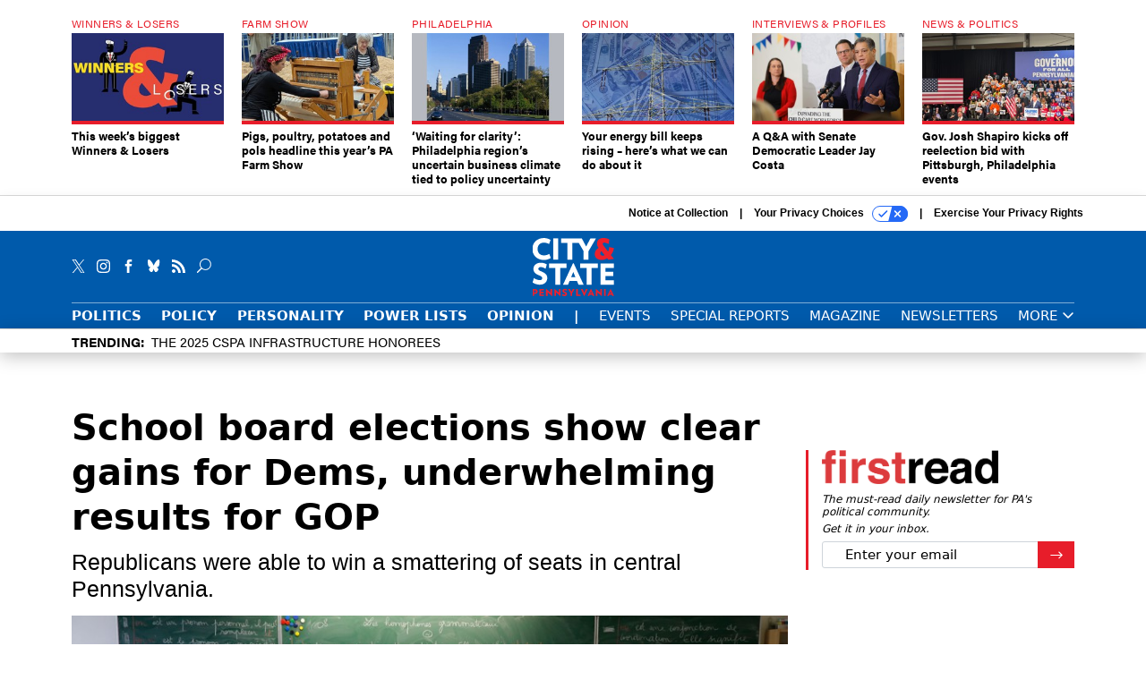

--- FILE ---
content_type: text/html; charset=utf-8
request_url: https://www.cityandstatepa.com/politics/2023/11/school-board-elections-show-clear-gains-dems-underwhelming-results-gop/391896/?oref=cspa-related-article
body_size: 22917
content:



<!DOCTYPE html>
<html lang="en">
  <head>
    <meta charset="utf-8">
    <meta http-equiv="X-UA-Compatible" content="IE=Edge;chrome=1"/>
    <meta name="viewport" content="width=device-width, initial-scale=1.0, maximum-scale=1.0, shrink-to-fit=no">
    
    

    <link rel="apple-touch-icon" sizes="180x180" href="/apple-touch-icon.png">
    <link rel="icon" type="image/png" sizes="32x32" href="/favicon-32x32.png">
    <link rel="icon" type="image/png" sizes="16x16" href="/favicon-16x16.png">
    <link rel="manifest" href="/site.webmanifest">

    
      <!-- Google Tag Manager -->
<script>(function(w,d,s,l,i){w[l]=w[l]||[];w[l].push({'gtm.start':
new Date().getTime(),event:'gtm.js'});var f=d.getElementsByTagName(s)[0],
j=d.createElement(s),dl=l!='dataLayer'?'&l='+l:'';j.async=true;j.src=
'https://www.googletagmanager.com/gtm.js?id='+i+dl;f.parentNode.insertBefore(j,f);
})(window,document,'script','dataLayer','GTM-KV76V7F');</script>
<!-- End Google Tag Manager -->


    

    <meta name="google-site-verification" content="O-0li0EE8W7UlXELmgP5n5K4vcSIhmgtD44p1EytEIY" />

    <title>School board elections show clear gains for Dems, underwhelming results for GOP - City &amp; State Pennsylvania</title>

    <meta name="keywords" content="education, campaigns &amp; elections, news &amp; politics"/>
    <meta name="description" content="Republicans were able to win a smattering of seats in central Pennsylvania."/>

    
    <meta property="og:site_name" content="City &amp; State PA"/>

    <meta property="og:description" content="Republicans were able to win a smattering of seats in central Pennsylvania."/>

    <meta property="og:title" content="School board elections show clear gains for Dems, underwhelming results for GOP"/>

    <meta property="og:url" content="https://www.cityandstatepa.com/politics/2023/11/school-board-elections-show-clear-gains-dems-underwhelming-results-gop/391896/"/>

    <meta property="og:image" content="https://cdn.cityandstatepa.com/media/img/cd/2023/11/08/classroom_Godong_GettyImages_2400x1600/open-graph.jpg"/>

    <meta property="og:type" content="article"/>


    
    <meta property="fb:pages" content="187714067110"/>
    <meta property="article:publisher" content="https://www.facebook.com/cityandstatepa"/>
    <meta property="fb:admins" content="578600878"/>
    <meta property="fb:app_id" content="882043876398245"/>

    <script type="application/ld+json">
{"url": "https://www.cityandstatepa.com", "@context": "http://schema.org", "@type": "Organization", "sameAs": ["https://www.facebook.com/cityandstatepa", "https://x.com/CityAndStatePA", "https://www.linkedin.com/company/city-&-state"], "name": "City & State Pennsylvania"}
</script>

    
      <script type="application/ld+json">
{"mainEntityOfPage": "https://www.cityandstatepa.com/politics/2023/11/school-board-elections-show-clear-gains-dems-underwhelming-results-gop/391896/", "dateModified": "2023-11-08T17:10:39", "description": "Republicans were able to win a smattering of seats in central Pennsylvania.", "publisher": {"@type": "Organization", "name": "City & State Pennsylvania"}, "headline": "School board elections show clear gains for Dems, underwhelming results for GOP", "@context": "http://schema.org", "image": {"url": "https://cdn.cityandstatepa.com/media/img/cd/2023/11/08/classroom_Godong_GettyImages_2400x1600/route-fifty-lead-image.jpg?1699481297", "width": 1200, "@type": "ImageObject", "height": 550}, "author": {"url": "/voices/justin-sweitzer/23245/", "@type": "Person", "name": "Justin Sweitzer"}, "@type": "Article", "datePublished": "2023-11-08T17:10:32"}
</script>
    

    
      
        <meta name="twitter:description" content="Republicans were able to win a smattering of seats in central Pennsylvania.">
      
        <meta name="twitter:image" content="https://cdn.cityandstatepa.com/media/img/cd/2023/11/08/classroom_Godong_GettyImages_2400x1600/860x394.jpg">
      
        <meta name="twitter:title" content="School board elections show clear gains for Dems, underwhelming results for GOP">
      
        <meta name="twitter:site" content="@cspa">
      
        <meta name="twitter:creator" content="@justin_sweitzer">
      
        <meta name="twitter:card" content="summary_large_image">
      
    

    
  
    <meta name="pubdate" content="2023-11-08T22:10:32+00:00"/>
  

  


    
      <link rel="canonical" href="https://www.cityandstatepa.com/politics/2023/11/school-board-elections-show-clear-gains-dems-underwhelming-results-gop/391896/"/>
    

    
  <link rel="preconnect" href="https://fonts.googleapis.com">
  <link rel="preconnect" href="https://fonts.gstatic.com" crossorigin>
  <link href="https://fonts.googleapis.com/css2?family=PT+Serif:ital,wght@0,400;0,700;1,400;1,700&display=swap" rel="stylesheet">
  <link rel="stylesheet" href="https://use.typekit.net/xhd8pjr.css">
<link href="https://fonts.googleapis.com/css2?family=Lobster&display=swap" rel="stylesheet">


    
    
    
    <link href="/static/base/third_party/bootstrap/bootstrap-4/css/base-bootstrap.css" rel="stylesheet" type="text/css"/>

    
  

<link rel="stylesheet" href="/static/compressed/django/css/cspa-22ce3201b5c4.css" type="text/css" />



    
    

    
        
  <script type="text/javascript">var _iub = _iub || {};
    _iub.cons_instructions = _iub.cons_instructions || [];
     _iub.cons_instructions.push(["init", {api_key: "XKdxxVDazFfn0nT4Evy2nxhkgm1nTtA9"}]);</script>
     <script type="text/javascript" src="https://cdn.iubenda.com/cons/iubenda_cons.js" async></script>



        
          
<script async type="text/javascript" src="https://securepubads.g.doubleclick.net/tag/js/gpt.js" class="_iub_cs_activate" data-iub-purposes="5"></script>
<script type="text/javascript">
  window.googletag = window.googletag || { cmd: [] };

  var GEMG = GEMG || {};
  (function(){
    GEMG.GPT = {
      ad_unit: '/617/cityandstatepa.com/section_politics/content/pid_391896',
      base_ad_unit: '/617/cityandstatepa.com',
      targeting: {
        page: {
          
          'topics': ['campaigns-elections','education','news-politics'],
          
          'post_id': ['391896'],
          
          'keywords': ['campaigns-elections','education','news-politics'],
          
          'primary_category': ['politics'],
          
          'categories': ['policy','politics'],
          
          'referring_domain': ['Typed/Bookmarked']
          
        },
        slot: {}
      }
    };
  })();
</script>

        

        

        <script type="text/javascript">
          var GEMG = GEMG || {};

          GEMG.STATIC_ROOT = "/static/";
          GEMG.NON_CDN_STATIC_URL = "/static/";

        </script>

        
  


<script type="text/javascript" src="/static/compressed/django/js/59bd7c0e4893.js"></script>


  <script async type="module" src="/static/base/js/frontend-lib/dist/app.js?v=20.25.0"></script>



        <script>
          svg4everybody({
              
          });
        </script>

      <!--[if IE]>
      <script type="text/javascript" src="/static/base/js/ie.js?v=20.25.0"></script>
      <![endif]-->

      
        
          

<!-- Global site tag (gtag.js) - Google Analytics -->
<script async src="https://www.googletagmanager.com/gtag/js?id=G-EH9MY72RY3"></script>
<script>
  GEMG.GoogleAnalytics = (GEMG.GoogleAnalytics || {});
  GEMG.GoogleAnalytics.Base = (GEMG.GoogleAnalytics.Base || {});
  GEMG.GoogleAnalytics.Config = {"tracking_ga4_id": "G-EH9MY72RY3", "tag_manager_id": "GTM-KV76V7F", "has_old_interstitial": false};

  window.dataLayer = window.dataLayer || [];
  function gtag(){dataLayer.push(arguments);}
  gtag('js', new Date());

  var oref = GEMG.URL.getUrlParam('oref');

  
    var params = {"seo_keywords": "education, campaigns \u0026 elections, news \u0026 politics", "site_section": "Politics", "publish_weekday": 3, "topics": "news-politics,campaigns-elections,education", "original_title": "School board elections show clear gains for Dems, underwhelming results for GOP", "word_count": 698, "date_published": "Nov 08, 2023 05:10 PM", "days_since_publication": 803, "page_type": "post", "authors": "Justin Sweitzer", "organization": "City \u0026 State Pennsylvania", "content_id": "post_manager.post.391896", "image_count": 0};
    params.custom_map = GEMG.GoogleAnalytics.Base.CUSTOM_MAP
    if (oref) {
      params.referring_module = oref;
    }
    gtag('config', 'G-EH9MY72RY3', params);
  


</script>

        
      

      
        
          

<!-- Global site Chartbeat -->
<script type="text/javascript">
  (function() {
    /** CONFIGURATION START **/
    var _sf_async_config = window._sf_async_config = (window._sf_async_config || {});
    _sf_async_config.uid = 67132;
    _sf_async_config.domain = 'cityandstatepa.com';
    _sf_async_config.flickerControl = false;
    _sf_async_config.useCanonical = true;
    _sf_async_config.useCanonicalDomain = true;
    _sf_async_config.sections = 'Politics';
    _sf_async_config.authors = 'Justin Sweitzer';
    /** CONFIGURATION END **/
    function loadChartbeat() {
        var e = document.createElement('script');
        var n = document.getElementsByTagName('script')[0];
        e.type = 'text/javascript';
        e.async = true;
        e.src = '//static.chartbeat.com/js/chartbeat.js';
        n.parentNode.insertBefore(e, n);
    }
    loadChartbeat();
  })();
</script>
<script async src="//static.chartbeat.com/js/chartbeat_mab.js"></script>

        
      

      <script>
  !(function () {
    var analytics = (window.analytics = window.analytics || []);
    if (!analytics.initialize)
      if (analytics.invoked)
        window.console &&
          console.error &&
          console.error("Segment snippet included twice.");
      else {
        analytics.invoked = !0;
        analytics.methods = [
          "trackSubmit",
          "trackClick",
          "trackLink",
          "trackForm",
          "pageview",
          "identify",
          "reset",
          "group",
          "track",
          "ready",
          "alias",
          "debug",
          "page",
          "once",
          "off",
          "on",
          "addSourceMiddleware",
          "addIntegrationMiddleware",
          "setAnonymousId",
          "addDestinationMiddleware",
        ];
        analytics.factory = function (e) {
          return function () {
            var t = Array.prototype.slice.call(arguments);
            t.unshift(e);
            analytics.push(t);
            return analytics;
          };
        };
        for (var e = 0; e < analytics.methods.length; e++) {
          var key = analytics.methods[e];
          analytics[key] = analytics.factory(key);
        }
        analytics.load = function (key, e) {
          var t = document.createElement("script");
          t.type = "text/javascript";
          t.async = !0;
          t.src =
            "https://cdn.segment.com/analytics.js/v1/" +
            key +
            "/analytics.min.js";
          var n = document.getElementsByTagName("script")[0];
          n.parentNode.insertBefore(t, n);
          analytics._loadOptions = e;
        };
        analytics._writeKey = "gH17iqc2wKwGLbK2XVmzhgACxr7Jippm";
        analytics.SNIPPET_VERSION = "4.15.3";
        analytics.load("gH17iqc2wKwGLbK2XVmzhgACxr7Jippm");
      }
  })();
</script>


      
        <script async src="https://pub.doubleverify.com/dvtag/35293539/DV1478738/pub.js"></script>
        <script>
          window.onDvtagReady = function (callback, timeout = 750) {
           window.dvtag = window.dvtag || {}
           dvtag.cmd = dvtag.cmd || []
           const opt = { callback, timeout, timestamp: new Date().getTime() }
           dvtag.cmd.push(function () { dvtag.queueAdRequest(opt) })
           setTimeout(function () {
            const cb = opt.callback
            opt.callback = null
            if (cb) cb()
           }, timeout)
          }
        </script>
      
    

    

    
    
<meta name="sailthru.author" content="Justin Sweitzer"/>

<meta name="sailthru.date" content="2023-11-08T22:10:32Z"/>

<meta name="sailthru.description" content="Republicans were able to win a smattering of seats in central Pennsylvania."/>



<meta name="sailthru.title" content="School board elections show clear gains for Dems, underwhelming results for GOP"/>

<meta name="sailthru.tags" content="education,campaigns-&amp;-elections,news-&amp;-politics,channel-politics,type-story,length-medium,site-cspa"/>

<meta name="sailthru.images.full" content="https://cdn.cityandstatepa.com/media/img/cd/2023/11/08/classroom_Godong_GettyImages_2400x1600/original.jpg"/>

<meta name="sailthru.images.thumb" content="https://cdn.cityandstatepa.com/media/img/cd/2023/11/08/classroom_Godong_GettyImages_2400x1600/sailthru-thumbnail.jpg"/>


    

    
  <script type="text/javascript">
    var disqus_shortname = 'unused';
    var disqus_identifier = 'post_391896';
    var disqus_url = 'https://www.cityandstatepa.com/politics/2023/11/school-board-elections-show-clear-gains-dems-underwhelming-results-gop/391896/';
</script>

  <script>window.twttr = (function(d, s, id) {
  var js, fjs = d.getElementsByTagName(s)[0],
    t = window.twttr || {};
  if (d.getElementById(id)) return t;
  js = d.createElement(s);
  js.id = id;
  js.src = "https://platform.x.com/widgets.js";
  fjs.parentNode.insertBefore(js, fjs);

  t._e = [];
  t.ready = function(f) {
    t._e.push(f);
  };

  return t;
}(document, "script", "twitter-wjs"));</script>


  



    
      <script src="https://www.google.com/recaptcha/api.js" async defer></script>

    
  </head>

  <body class="no-js  post-page skybox-mobile-top">
    <script>
      
      document.body.className = document.body.className.replace("no-js ","");
    </script>

    
      <!-- Google Tag Manager (noscript) -->
<noscript><iframe src="https://www.googletagmanager.com/ns.html?id=GTM-KV76V7F"
height="0" width="0" style="display:none;visibility:hidden"></iframe></noscript>
<!-- End Google Tag Manager (noscript) -->


    

    

    
  <script>
    var GEMG = window.GEMG || {};
    GEMG.Page = GEMG.Page || {};
    GEMG.Page.Config = {
    
        SPMSiteTag: "site-cspa",
        SPMModules: ["cspa_recommended"],

        recForYouTheme: "promo-theme-plain",
        recForYouTitle: "Recommended for You",

        orefs: {
            infiniteScroll: "cspa-next-story"
        },

        recForYouOref: "cspa-rec-for-you",
        siteId: 'cspa_id'

    

    };
</script>

  <script>
    (function() {
      var interstitial = new CSPA.GPT.Interstitial();
      
  
    
        var suppressInterstitial = false;
      
  

      interstitial.init(suppressInterstitial);
    })();
  </script>


    
      <script>
  window.fbAsyncInit = function() {
    FB.init({
      appId      : '882043876398245',
      autoLogAppEvents : true,
      xfbml      : true,
      version    : 'v2.11'
    });
  };

  (function(d, s, id){
     var js, fjs = d.getElementsByTagName(s)[0];
     if (d.getElementById(id)) {return;}
     js = d.createElement(s); js.id = id;
     js.src = "https://connect.facebook.net/en_US/sdk.js";
     fjs.parentNode.insertBefore(js, fjs);
   }(document, 'script', 'facebook-jssdk'));
</script>

    

    <a accesskey="S" class="accessibility" href="#main">Skip to Content</a>

    


    
  <section class="l-before-top-nav d-none d-md-block">

    
  <div class="l-spacing-1rem-up">
    



<div class="container">
  <div
    class="skybox row js-sky-earth-box"
    data-position="article-top"
    data-spritesheet="/static/base/svg/spritesheet.svg"
  >
    
      <div
        
          class="d-none d-md-block col-md-3 col-lg-2"
        
      >
        


<aside
  
    class="skybox-item"
  
>
  <a
    class="skybox-link"
    href="/personality/2026/01/weeks-biggest-winners-losers-january-15-2026/410735/?oref=cspa-skybox-post"
    
  >
    
      <span class="skybox-label">Winners &amp; Losers</span>
    

    <div class="skybox-image-container"><img class="skybox-img" src="https://cdn.cityandstatepa.com/media/img/cd/2026/01/15/winners_losers_pa_logo/261x157.jpg?1768512200" alt=""/></div>
    

    <span class="skybox-text">This week’s biggest Winners &amp; Losers</span>
  </a>
  
</aside>

      </div>
    
      <div
        
          class="d-none d-md-block col-md-3 col-lg-2"
        
      >
        


<aside
  
    class="skybox-item"
  
>
  <a
    class="skybox-link"
    href="/politics/2026/01/pigs-poultry-potatoes-and-pols-headline-years-pa-farm-show/410695/?oref=cspa-skybox-post"
    
  >
    
      <span class="skybox-label">Farm Show</span>
    

    <div class="skybox-image-container"><img class="skybox-img" src="https://cdn.cityandstatepa.com/media/img/cd/2026/01/14/Weavers_compete_at_the_Farm_Show_Hilary_Danailova/261x157.jpg?1768431752" alt="Weavers compete at the Farm Show"/></div>
    

    <span class="skybox-text">Pigs, poultry, potatoes and pols headline this year’s PA Farm Show</span>
  </a>
  
</aside>

      </div>
    
      <div
        
          class="d-none d-md-block col-md-3 col-lg-2"
        
      >
        


<aside
  
    class="skybox-item"
  
>
  <a
    class="skybox-link"
    href="/policy/2026/01/waiting-clarity-philadelphia-regions-uncertain-business-climate-tied-policy-uncertainty/410683/?oref=cspa-skybox-post"
    
  >
    
      <span class="skybox-label">Philadelphia</span>
    

    <div class="skybox-image-container"><img class="skybox-img" src="https://cdn.cityandstatepa.com/media/img/cd/2026/01/14/Philadelphia_skyline_headline_pic/261x157.jpg?1768421206" alt="Philadelphia Skyline"/></div>
    

    <span class="skybox-text">‘Waiting for clarity’: Philadelphia region’s uncertain business climate tied to policy uncertainty</span>
  </a>
  
</aside>

      </div>
    
      <div
        
          class="d-none d-md-block col-md-3 col-lg-2"
        
      >
        


<aside
  
    class="skybox-item"
  
>
  <a
    class="skybox-link"
    href="/opinion/2026/01/your-energy-bill-keeps-rising-heres-what-we-can-do-about-it/410690/?oref=cspa-skybox-post"
    
  >
    
      <span class="skybox-label">Opinion</span>
    

    <div class="skybox-image-container"><img class="skybox-img" src="https://cdn.cityandstatepa.com/media/img/cd/2026/01/14/GettyImages_2201915274_headline/261x157.jpg?1768429061" alt=""/></div>
    

    <span class="skybox-text">Your energy bill keeps rising – here’s what we can do about it</span>
  </a>
  
</aside>

      </div>
    
      <div
        
          class="d-none d-lg-block col-lg-2"
        
      >
        


<aside
  
    class="skybox-item"
  
>
  <a
    class="skybox-link"
    href="/personality/2026/01/q-senate-democratic-leader-jay-costa/410620/?oref=cspa-skybox-post"
    
  >
    
      <span class="skybox-label">Interviews &amp; Profiles</span>
    

    <div class="skybox-image-container"><img class="skybox-img" src="https://cdn.cityandstatepa.com/media/img/cd/2026/01/12/Jay_Costa_headline-1/261x157.jpg?1768248659" alt="State Sen. Jay Costa speaks at Riverview Children&#39;s Center in Verona on Dec. 1, 2025. "/></div>
    

    <span class="skybox-text">A Q&amp;A with Senate Democratic Leader Jay Costa</span>
  </a>
  
</aside>

      </div>
    
      <div
        
          class="d-none d-lg-block col-lg-2"
        
      >
        


<aside
  
    class="skybox-item"
  
>
  <a
    class="skybox-link"
    href="/politics/2026/01/gov-josh-shapiro-kicks-reelection-bid-pittsburgh-philadelphia-events/410574/?oref=cspa-skybox-post"
    
  >
    
      <span class="skybox-label">News &amp; Politics</span>
    

    <div class="skybox-image-container"><img class="skybox-img" src="https://cdn.cityandstatepa.com/media/img/cd/2026/01/08/IMG_5643/261x157.jpg?1767934911" alt="Gov. Josh Shapiro, at lectern, launched his reelection bid in Philadelphia on Thursday night."/></div>
    

    <span class="skybox-text">Gov. Josh Shapiro kicks off reelection bid with Pittsburgh, Philadelphia events</span>
  </a>
  
</aside>

      </div>
    

    <div class="owl-carousel skybox-carousel col-xs-12 d-md-none">
      
        <div class="skybox-carousel-item" data-internal-position="0">
          


<aside
  
    class="skybox-item"
  
>
  <a
    class="skybox-link"
    href="/personality/2026/01/weeks-biggest-winners-losers-january-15-2026/410735/?oref=cspa-skybox-post"
    
  >
    
      <span class="skybox-label">Winners &amp; Losers</span>
    

    <div class="skybox-image-container"><img class="skybox-img" src="https://cdn.cityandstatepa.com/media/img/cd/2026/01/15/winners_losers_pa_logo/261x157.jpg?1768512200" alt=""/></div>
    

    <span class="skybox-text">This week’s biggest Winners &amp; Losers</span>
  </a>
  
</aside>

        </div>
      
        <div class="skybox-carousel-item" data-internal-position="1">
          


<aside
  
    class="skybox-item"
  
>
  <a
    class="skybox-link"
    href="/politics/2026/01/pigs-poultry-potatoes-and-pols-headline-years-pa-farm-show/410695/?oref=cspa-skybox-post"
    
  >
    
      <span class="skybox-label">Farm Show</span>
    

    <div class="skybox-image-container"><img class="skybox-img" src="https://cdn.cityandstatepa.com/media/img/cd/2026/01/14/Weavers_compete_at_the_Farm_Show_Hilary_Danailova/261x157.jpg?1768431752" alt="Weavers compete at the Farm Show"/></div>
    

    <span class="skybox-text">Pigs, poultry, potatoes and pols headline this year’s PA Farm Show</span>
  </a>
  
</aside>

        </div>
      
        <div class="skybox-carousel-item" data-internal-position="2">
          


<aside
  
    class="skybox-item"
  
>
  <a
    class="skybox-link"
    href="/policy/2026/01/waiting-clarity-philadelphia-regions-uncertain-business-climate-tied-policy-uncertainty/410683/?oref=cspa-skybox-post"
    
  >
    
      <span class="skybox-label">Philadelphia</span>
    

    <div class="skybox-image-container"><img class="skybox-img" src="https://cdn.cityandstatepa.com/media/img/cd/2026/01/14/Philadelphia_skyline_headline_pic/261x157.jpg?1768421206" alt="Philadelphia Skyline"/></div>
    

    <span class="skybox-text">‘Waiting for clarity’: Philadelphia region’s uncertain business climate tied to policy uncertainty</span>
  </a>
  
</aside>

        </div>
      
        <div class="skybox-carousel-item" data-internal-position="3">
          


<aside
  
    class="skybox-item"
  
>
  <a
    class="skybox-link"
    href="/opinion/2026/01/your-energy-bill-keeps-rising-heres-what-we-can-do-about-it/410690/?oref=cspa-skybox-post"
    
  >
    
      <span class="skybox-label">Opinion</span>
    

    <div class="skybox-image-container"><img class="skybox-img" src="https://cdn.cityandstatepa.com/media/img/cd/2026/01/14/GettyImages_2201915274_headline/261x157.jpg?1768429061" alt=""/></div>
    

    <span class="skybox-text">Your energy bill keeps rising – here’s what we can do about it</span>
  </a>
  
</aside>

        </div>
      
        <div class="skybox-carousel-item" data-internal-position="4">
          


<aside
  
    class="skybox-item"
  
>
  <a
    class="skybox-link"
    href="/personality/2026/01/q-senate-democratic-leader-jay-costa/410620/?oref=cspa-skybox-post"
    
  >
    
      <span class="skybox-label">Interviews &amp; Profiles</span>
    

    <div class="skybox-image-container"><img class="skybox-img" src="https://cdn.cityandstatepa.com/media/img/cd/2026/01/12/Jay_Costa_headline-1/261x157.jpg?1768248659" alt="State Sen. Jay Costa speaks at Riverview Children&#39;s Center in Verona on Dec. 1, 2025. "/></div>
    

    <span class="skybox-text">A Q&amp;A with Senate Democratic Leader Jay Costa</span>
  </a>
  
</aside>

        </div>
      
        <div class="skybox-carousel-item" data-internal-position="5">
          


<aside
  
    class="skybox-item"
  
>
  <a
    class="skybox-link"
    href="/politics/2026/01/gov-josh-shapiro-kicks-reelection-bid-pittsburgh-philadelphia-events/410574/?oref=cspa-skybox-post"
    
  >
    
      <span class="skybox-label">News &amp; Politics</span>
    

    <div class="skybox-image-container"><img class="skybox-img" src="https://cdn.cityandstatepa.com/media/img/cd/2026/01/08/IMG_5643/261x157.jpg?1767934911" alt="Gov. Josh Shapiro, at lectern, launched his reelection bid in Philadelphia on Thursday night."/></div>
    

    <span class="skybox-text">Gov. Josh Shapiro kicks off reelection bid with Pittsburgh, Philadelphia events</span>
  </a>
  
</aside>

        </div>
      
    </div>

  </div>
</div>


  </div>


    <div class="js-article-top-ad js-top-ad advert-plain-gray">
      
<div
  
  class="ad ad-None" class="_iub_cs_activate" data-iub-purposes="5"
>
  <div class="ad-container">
    
    

  
    
      <script
        class="ad-stub ad-stub-desktop"
        data-ad-unit="/617/cityandstatepa.com/section_politics/content/pid_391896"
        data-ad-sizes="billboard,leaderboard"
        
        
        
          data-ad-targeting='a5469834-f5cc-4c62-989d-09114d14ccb3'
        
        
      >
      
        GEMG.GPT.targeting.slot['a5469834-f5cc-4c62-989d-09114d14ccb3'] = {
        
          'level': [
            '0'
          ],
        
          'topics': [
            'campaigns-elections',
          
            'education',
          
            'news-politics'
          ],
        
          'post_id': [
            '391896'
          ],
        
          'keywords': [
            'campaigns-elections',
          
            'education',
          
            'news-politics'
          ],
        
          'primary_category': [
            'politics'
          ],
        
          'categories': [
            'policy',
          
            'politics'
          ]
        
        };
      
      </script>
    
  

  
    
  


  </div>
</div>


      
<div
  
  class="ad ad-None" class="_iub_cs_activate" data-iub-purposes="5"
>
  <div class="ad-container">
    
    

  
    
      <script
        class="ad-stub ad-stub-tablet"
        data-ad-unit="/617/cityandstatepa.com/section_politics/content/pid_391896"
        data-ad-sizes="leaderboard"
        
          data-ad-size-mapping="tablet_top_ad"
        
        
        
          data-ad-targeting='f6453dbb-75e6-4c49-9f9e-1b15a085840f'
        
        
      >
      
        GEMG.GPT.targeting.slot['f6453dbb-75e6-4c49-9f9e-1b15a085840f'] = {
        
          'level': [
            '1'
          ],
        
          'topics': [
            'campaigns-elections',
          
            'education',
          
            'news-politics'
          ],
        
          'post_id': [
            '391896'
          ],
        
          'keywords': [
            'campaigns-elections',
          
            'education',
          
            'news-politics'
          ],
        
          'primary_category': [
            'politics'
          ],
        
          'categories': [
            'policy',
          
            'politics'
          ]
        
        };
      
      </script>
    
  

  
    
  


  </div>
</div>


    </div>

  </section>


    <div id="wrapper">
      <!-- homepage takeover -->
      
      
        

        
  


<div id="alt-navbar-placeholder">
  <div id="header" class="alt-navbar">
    

<div class="iub-privacy container">
<div class="row justify-content-end">
    <ul class="iub-privacy-list">
        <li class="iub-privacy-divider iub-privacy-item">
            <button class="iub-privacy-link iubenda-cs-uspr-link">Notice at Collection</button>
        </li>
        <li class="iub-privacy-divider iub-privacy-item">
            <button class="iub-privacy-link iubenda-cs-preferences-link">
                Your Privacy Choices   <svg
    
    class="iub-privacy-icon"
    aria-hidden="true"
  >
    <use xlink:href="/static/base/svg/spritesheet.svg?v=20.25.0#icon-privacy-choice"/>
  </svg>
            </button>
        </li>
        <li class="iub-privacy-item"><a id="iub-privacy-rights-link" class="iub-privacy-link" href="https://www.govexec.com/exercise-your-rights/">Exercise Your Privacy Rights</a></li>
    </ul>
    </div>
</div>



    <div class="alt-navbar-top-area">
      <div class="container">
        <div class="row top-row-nav">
          <div class="col-12">
            <ul class="social-options social-options-nav">
              <li class="social-options-item">
                <a href="https://x.com/CityAndStatePA" target="_blank">
                    <svg
    
    class="social-options-svg"
    
  >
    <use xlink:href="/static/base/svg/spritesheet.svg?v=20.25.0#icon-x-2"/>
  </svg>
                </a>
              </li>
              <li class="social-options-item">
                <a href="https://www.instagram.com/cityandstatepa/" target="_blank">
                    <svg
    
    class="social-options-svg"
    
  >
    <use xlink:href="/static/base/svg/spritesheet.svg?v=20.25.0#instagram-logo"/>
  </svg>
                </a>
              </li>
              <li class="social-options-item">
                <a href="https://www.facebook.com/cityandstatepa" target="_blank">
                    <svg
    
    class="social-options-svg"
    
  >
    <use xlink:href="/static/base/svg/spritesheet.svg?v=20.25.0#icon-facebook-2"/>
  </svg>
                </a>
              </li>
              <li class="social-options-item">
                <a href="https://bsky.app/profile/cityandstatepa.bsky.social" target="_blank">
                  <img src="/static/cspa/images/bluesky-icon-white.svg" class="social-options-svg" alt="CSPA Bluesky">
                </a>
              </li>
              <li class="social-options-item">
                <a href="/rss/all/" target="_blank">
                    <svg
    
    class="social-options-svg"
    
  >
    <use xlink:href="/static/base/svg/spritesheet.svg?v=20.25.0#icon-rss-2"/>
  </svg>
                </a>
              </li>
              <li class="social-options-item search-item">
                

<div class="search-box-2">
  <div class="search-box-2-inner">
    <button type="button" class="search-box-2-expand-btn icon-button">
        <svg
    
    class="search-box-2-mag-svg"
    
  >
    <use xlink:href="/static/base/svg/spritesheet.svg?v=20.25.0#icon-search"/>
  </svg>
    </button>
    <form class="search-box-2-input-holder" action="/search/">
      <input class="search-box-2-input" type="text" name="q" placeholder="Search" required>
      <button type="submit" class="search-box-2-submit">
          <svg
    
    class="search-box-2-submit-svg"
    
  >
    <use xlink:href="/static/base/svg/spritesheet.svg?v=20.25.0#icon-arrow-right-1b"/>
  </svg>
      </button>
    </form>
    <button type="button" class="search-box-2-close-btn icon-button">
        <svg
    
    class="search-box-2-close-svg"
    
  >
    <use xlink:href="/static/base/svg/spritesheet.svg?v=20.25.0#icon-close"/>
  </svg>
    </button>
  </div>
</div>

              </li>
            </ul>
            <a href="/?oref=cspa-nav" class="alt-navbar-logo-link">
              <img src="/static/cspa/images/cspa-logo.svg" class="alt-navbar-logo-svg" alt="City & State Pennsylvania">
              <img src="/static/cspa/images/cspa-logo.svg" class="alt-navbar-small-logo-svg" alt="City & State Pennsylvania">
            </a>
          </div>
        </div>
        <div class="row bottom-row-nav">
          <div class="col-12">
            


<ul class="nav-links nav-links-main border-nav-links js-primary-nav-bar">
  <li class="nav-links-item">
    <a class="nav-links-link" href="/politics/?oref=cspa-nav">Politics</a>
  </li>
  <li class="nav-links-item">
    <a class="nav-links-link" href="/policy/?oref=cspa-nav">Policy</a>
  </li>
  <li class="nav-links-item">
    <a class="nav-links-link" href="/personality/?oref=cspa-nav">Personality</a>
  </li>
  <li class="nav-links-item">
    <a class="nav-links-link" href="/power-lists/?oref=cspa-nav">Power Lists</a>
  </li>
  <li class="nav-links-item">
    <a class="nav-links-link" href="/opinion/?oref=cspa-nav">Opinion</a>
  </li>
  <li class="nav-links-item nav-links-link">
    |
  </li>
  <li class="nav-links-item">
    <a class="nav-links-link light-weight" href="/events/?oref=cspa-nav">Events</a>
  </li>
  <li class="nav-links-item">
    <a class="nav-links-link light-weight" href="/special-report/?oref=cspa-nav">Special Reports</a>
  </li>
  <li class="nav-links-item">
    <a class="nav-links-link light-weight" href="/magazine/?oref=cspa-nav">Magazine</a>
  </li>
  <li class="nav-links-item">
    <a class="nav-links-link light-weight" href="/newsletters/?oref=cspa-nav">Newsletters</a>
  </li>
  <li class="bottom-bar-link-item bottom-bar-link-item-more">
    <button class="slim-link-button bottom-bar-link bottom-bar-menu-btn alt-navbar-menu-btn">
      More
        <svg
    
    class="slim-link-button-svg bottom-bar-link-svg menu-inactive"
    
  >
    <use xlink:href="/static/base/svg/spritesheet.svg?v=20.25.0#icon-carrot-down"/>
  </svg>
        <svg
    
    class="slim-link-button-svg bottom-bar-link-svg menu-active"
    
  >
    <use xlink:href="/static/base/svg/spritesheet.svg?v=20.25.0#icon-carrot-up"/>
  </svg>
    </button>
  </li>
</ul>

            <button class="alt-navbar-menu-btn hamburger hamburger--squeeze d-xl-none" type="button">
              <span class="hamburger-box">
                <span class="hamburger-inner"></span>
              </span>
            </button>
          </div>
        </div>

      </div>
    </div>
    <nav id="menu" class="menu">
  <div class="menu-inner">
    <div class="container">
      <div class="row">
        
  <div class="col-12 menu-site-links-main">
    <ul class="menu-links menu-main-links">
      <li class="search-item">
        

<div class="search-box-menu">
  <div class="search-box-menu-inner">
    <form class="search-box-menu-input-holder" action="/search/">
      <input class="search-box-menu-input" type="text" name="q" placeholder="Search" required>
      <button type="submit" class="search-box-menu-submit">
          <svg
    
    class="search-box-menu-mag-svg"
    
  >
    <use xlink:href="/static/base/svg/spritesheet.svg?v=20.25.0#icon-search"/>
  </svg>
      </button>
    </form>
  </div>
</div>

      </li>
      <li class="menu-link-item">
        <a class="menu-link" href="/politics/?oref=cspa-nav">Politics</a>
      </li>
      <li class="menu-link-item">
        <a class="menu-link" href="/policy/?oref=cspa-nav">Policy</a>
      </li>
      <li class="menu-link-item">
        <a class="menu-link" href="/personality/?oref=cspa-nav">Personality</a>
      </li>
      <li class="menu-link-item">
        <a class="menu-link" href="/power-lists/?oref=cspa-nav">Power Lists</a>
      </li>
      <li class="menu-link-item">
        <a class="menu-link" href="/opinion/?oref=cspa-nav">Opinion</a>
      </li>
    </ul>
  </div>


        

        
  <div class="col-12 menu-site-links-grp">
    <ul class="menu-links menu-main-links">
      <li class="menu-link-item">
        <div class="cspa-menu-divider"></div>
      </li>
      <li class="menu-link-item">
        <a class="menu-link" href="/events/?oref=cspa-nav">Events</a>
      </li>
      <li class="menu-link-item">
        <a class="menu-link" href="/special-report/?oref=cspa-nav">Special Reports</a>
      </li>
      <li class="menu-link-item">
        <a class="menu-link" href="/magazine/?oref=cspa-nav">Magazine</a>
      </li>
      <li class="menu-link-item">
        <a class="menu-link" href="/newsletters/?oref=cspa-nav">Newsletters</a>
      </li>
    </ul>
  </div>
  <div class="col-12 menu-site-links-cspa">
    <ul class="menu-links menu-main-links">
      <li class="menu-link-item d-xl-none">
        <div class="cspa-menu-divider"></div>
      </li>
      <li class="menu-link-item">
        <a class="menu-link" href="/health-policy/?oref=cspa-nav">Health Policy</a>
      </li>
    </ul>
  </div>
  <div class="col-12 menu-site-links-cspa">
    <ul class="menu-links menu-main-links">
      <li class="menu-link-item flyout-hide">
        <div class="cspa-menu-divider"></div>
      </li>
      <li class="menu-link-item">
        <div class="cspa-menu-divider"></div>
      </li>
      <li class="menu-link-item">
        <a class="menu-link" href="/subscription/?oref=cspa-nav">Subscribe</a>
      </li>
      <li class="menu-link-item">
        <a class="menu-link" href="/first-read/?oref=cspa-nav">First Read</a>
      </li>
      <li class="menu-link-item">
        <a class="menu-link" href="/resource-directory/?oref=cspa-nav">Resource Directory</a>
      </li>
      <li class="menu-link-item">
        <a class="menu-link" href="/about/?oref=cspa-nav">About</a>
      </li>
        <li class="menu-link-item">
        <a class="menu-link" href="/advertise/?oref=cspa-nav">Advertise</a>
      </li>
    </ul>
  </div>


        
          <div class="col-12 d-md-none">
            <div class="menu-divider rule-dots-1 dots-0-blue"></div>
          </div>
        

        <div class="col-12 d-md-none menu-social-options">
          
  <ul class="social-options social-options-menu">
    <li class="social-options-item">
      <a href="https://x.com/CityAndStatePA" target="_blank">
          <svg
    
    class="social-options-svg"
    
  >
    <use xlink:href="/static/base/svg/spritesheet.svg?v=20.25.0#icon-x-2"/>
  </svg>
      </a>
    </li>
    <li class="social-options-item">
      <a href="https://www.instagram.com/cityandstatepa/" target="_blank">
          <svg
    
    class="social-options-svg"
    
  >
    <use xlink:href="/static/base/svg/spritesheet.svg?v=20.25.0#instagram-logo"/>
  </svg>
      </a>
    </li>
    <li class="social-options-item">
      <a href="https://www.facebook.com/cityandstatepa" target="_blank">
          <svg
    
    class="social-options-svg"
    
  >
    <use xlink:href="/static/base/svg/spritesheet.svg?v=20.25.0#icon-facebook-2"/>
  </svg>
      </a>
    </li>
    <li class="social-options-item">
      <a href="https://bsky.app/profile/cityandstatepa.bsky.social" target="_blank">
        <img src="/static/cspa/images/bluesky-icon-white.svg" class="social-options-svg" alt="CSPA Bluesky">
      </a>
    </li>
    <li class="social-options-item">
      <a href="/rss/all/" target="_blank">
          <svg
    
    class="social-options-svg"
    
  >
    <use xlink:href="/static/base/svg/spritesheet.svg?v=20.25.0#icon-rss-2"/>
  </svg>
      </a>
    </li>
  </ul>

        </div>

        
          <div class="col-12 d-md-none">
            <div class="menu-divider rule-dots-1 dots-0-blue"></div>
          </div>
        

        
          

<div class="col-12 iub-privacy-menu">
    <ul class="iub-privacy-list">
      <li class="iub-privacy-divider iub-privacy-item">
          <button class="iub-privacy-link iubenda-cs-uspr-link" id="iub-notice-at-collection-btn">Notice at Collection</button>
      </li>
      <li class="iub-privacy-item">
          <button class="iub-privacy-link iubenda-cs-preferences-link" id="iub-privacy-choices-btn">
              Your Privacy Choices   <svg
    
    class="iub-privacy-icon"
    aria-hidden="true"
  >
    <use xlink:href="/static/base/svg/spritesheet.svg?v=20.25.0#icon-privacy-choice"/>
  </svg>
          </button>
      </li>
      <li class="iub-privacy-rights-link"><a id="iub-privacy-rights-menu-link" class="iub-privacy-link" href="https://www.govexec.com/exercise-your-rights/">Exercise Your Privacy Rights</a></li>
    </ul>
  </div>

        
        

      </div>
    </div>
  </div>
</nav>

    <div class="alt-navbar-bottom-area">
      <div class="container">
        <div class="row">
          <div class="col-12">
            <!-- closing </li> must be on same line -->
<ul class="divided-links divided-links-nav-trending js-trending-nav-bar">
  <li class="divided-links-item divided-links-item-title">Trending</li>
  
    <li class="divided-links-item">
      <a
        class="divided-links-link"
        href="/power-lists/2025/12/2025-cspa-infrastructure-honorees/410262/?oref=cspa-nav-trending"
        
        
      >The 2025 CSPA Infrastructure honorees</a></li>
  
</ul>

          </div>
        </div>
      </div>
    </div>
  </div>
</div>


        
        
  <div class="l-spacing-1rem-up">
    



<div class="container">
  <div
    class="skybox row js-sky-earth-box"
    data-position="article-top-mobile"
    data-spritesheet="/static/base/svg/spritesheet.svg"
  >
    <div class="skybox-mobile-post-carousel">
      <div id="skybox-mobile-post-item-container" class="skybox-mobile-post-item-container active2">
        
          
            <div class="skybox-mobile-post-column">
          
          <div class="skybox-mobile-post-item">
            


<aside
  
    class="skybox-item"
  
>
  <a
    class="skybox-link"
    href="/personality/2026/01/weeks-biggest-winners-losers-january-15-2026/410735/?oref=cspa-skybox-post-mobile"
    
  >
    <span class="skybox-text">This week’s biggest Winners &amp; Losers</span>
  </a>
  
</aside>

            <hr>
          </div>
          
        
          
          <div class="skybox-mobile-post-item">
            


<aside
  
    class="skybox-item"
  
>
  <a
    class="skybox-link"
    href="/politics/2026/01/pigs-poultry-potatoes-and-pols-headline-years-pa-farm-show/410695/?oref=cspa-skybox-post-mobile"
    
  >
    <span class="skybox-text">Pigs, poultry, potatoes and pols headline this year’s PA Farm Show</span>
  </a>
  
</aside>

            <hr>
          </div>
          
            </div>
          
        
          
            <div class="skybox-mobile-post-column">
          
          <div class="skybox-mobile-post-item">
            


<aside
  
    class="skybox-item"
  
>
  <a
    class="skybox-link"
    href="/policy/2026/01/waiting-clarity-philadelphia-regions-uncertain-business-climate-tied-policy-uncertainty/410683/?oref=cspa-skybox-post-mobile"
    
  >
    <span class="skybox-text">‘Waiting for clarity’: Philadelphia region’s uncertain business climate tied to policy uncertainty</span>
  </a>
  
</aside>

            <hr>
          </div>
          
        
          
          <div class="skybox-mobile-post-item">
            


<aside
  
    class="skybox-item"
  
>
  <a
    class="skybox-link"
    href="/opinion/2026/01/your-energy-bill-keeps-rising-heres-what-we-can-do-about-it/410690/?oref=cspa-skybox-post-mobile"
    
  >
    <span class="skybox-text">Your energy bill keeps rising – here’s what we can do about it</span>
  </a>
  
</aside>

            <hr>
          </div>
          
            </div>
          
        
          
            <div class="skybox-mobile-post-column">
          
          <div class="skybox-mobile-post-item">
            


<aside
  
    class="skybox-item"
  
>
  <a
    class="skybox-link"
    href="/personality/2026/01/q-senate-democratic-leader-jay-costa/410620/?oref=cspa-skybox-post-mobile"
    
  >
    <span class="skybox-text">A Q&amp;A with Senate Democratic Leader Jay Costa</span>
  </a>
  
</aside>

            <hr>
          </div>
          
        
          
          <div class="skybox-mobile-post-item">
            


<aside
  
    class="skybox-item"
  
>
  <a
    class="skybox-link"
    href="/politics/2026/01/gov-josh-shapiro-kicks-reelection-bid-pittsburgh-philadelphia-events/410574/?oref=cspa-skybox-post-mobile"
    
  >
    <span class="skybox-text">Gov. Josh Shapiro kicks off reelection bid with Pittsburgh, Philadelphia events</span>
  </a>
  
</aside>

            <hr>
          </div>
          
            </div>
          
        
      </div>
      <svg id="skybox-mobile-left-arrow" class="skybox-icon">
        <use xlink:href="/static/base/svg/spritesheet.svg#icon-carrot-left"></use>
      </svg>
      <svg id="skybox-mobile-right-arrow" class="skybox-icon right">
        <use xlink:href="/static/base/svg/spritesheet.svg#icon-carrot-right"></use>
      </svg>
      <div class="skybox-mobile-post-carousel-dot-container"><div class="skybox-mobile-post-carousel-dot"></div><div class="skybox-mobile-post-carousel-dot"></div><div class="skybox-mobile-post-carousel-dot active"></div></div>
    </div>
  </div>
</div>


  </div>

      

      <main id="main" role="main" class="l-main">
        
  <div class="js-articles">
    
  






<article
  id="school-board-elections-show-clear-gains-dems-underwhelming-results-gop-391896"
  class="content js-article"
  data-ad-unit="/617/cityandstatepa.com/section_politics/content/pid_391896"
  data-primary-category="politics"
  data-categories="policy,politics"
  data-sailthru="{&quot;url&quot;: &quot;/politics/2023/11/school-board-elections-show-clear-gains-dems-underwhelming-results-gop/391896/&quot;, &quot;track_url&quot;: true, &quot;spider&quot;: true, &quot;horizon_domain&quot;: &quot;horizon.cityandstatepa.com&quot;, &quot;tags&quot;: &quot;education,campaigns-\u0026-elections,news-\u0026-politics,channel-politics,type-story,length-medium,site-cspa&quot;}"
  data-suppress-drop-cap="False"
  data-topics="campaigns-elections,education,news-politics"
  data-full-url="https://www.cityandstatepa.com/politics/2023/11/school-board-elections-show-clear-gains-dems-underwhelming-results-gop/391896/"
  data-id="391896"
  data-title="School board elections show clear gains for Dems, underwhelming results for GOP"
  data-browser-title="School board elections show clear gains for Dems, underwhelming results for GOP - City &amp; State Pennsylvania"
  data-url="/politics/2023/11/school-board-elections-show-clear-gains-dems-underwhelming-results-gop/391896/"
  data-authors="Justin Sweitzer"
>
  

  <div class="l-content-container-unconstrained-mobile">
    <div class="l-content-row"><div class="l-content-right-rail-companion"><header class=" content-header l-spacing-1rem l-spacing-1hrem-sm-up l-spacing-2rem-md-up l-spacing-2hrem-xl-up "><p class="primary-topic post">News &amp; Politics</p><h1 class="content-title">School board elections show clear gains for Dems, underwhelming results for GOP</h1><h2 class="content-subhed">Republicans were able to win a smattering of seats in central Pennsylvania.</h2><div class="content-image-container"><img
  
  class="lazy-img lazy-img-placeholder-24x11 content-image"
  src="[data-uri]"
  data-src="https://cdn.cityandstatepa.com/media/img/cd/2023/11/08/classroom_Godong_GettyImages_2400x1600/860x394.jpg?1699481297"
  alt="Stock image of a classroom"
><noscript><img
      
      class="lazy-img lazy-img-fallback content-image"
      src="https://cdn.cityandstatepa.com/media/img/cd/2023/11/08/classroom_Godong_GettyImages_2400x1600/860x394.jpg?1699481297"
      alt="Stock image of a classroom"
    ></noscript><script>
  $(function() {
    GEMG.HoverGroup.init({});
  });
</script></div><p class="content-caption-and-attribution"><span class="content-image-caption">
                    Stock image of a classroom
                  </span><span class="content-image-attribution">
                    Godong / Getty Images
                  </span></p></header></div><div class="l-content-right-rail"><div class="l-content-rail-item advert-placeholder advert-placeholder-tower"><div
  
  class="ad ad-None" class="_iub_cs_activate" data-iub-purposes="5"
><div class="ad-container"><script
        class="ad-stub ad-stub-desktop"
        data-ad-unit="/617/cityandstatepa.com/section_politics/content/pid_391896"
        data-ad-sizes="tower"
        
        
        
          data-ad-targeting='80ad0ef3-1017-44bb-a5b9-1bc61db8eedb'
        
        
      >
      
        GEMG.GPT.targeting.slot['80ad0ef3-1017-44bb-a5b9-1bc61db8eedb'] = {
        
          'level': [
            '2'
          ],
        
          'topics': [
            'campaigns-elections',
          
            'education',
          
            'news-politics'
          ],
        
          'post_id': [
            '391896'
          ],
        
          'keywords': [
            'campaigns-elections',
          
            'education',
          
            'news-politics'
          ],
        
          'primary_category': [
            'politics'
          ],
        
          'categories': [
            'policy',
          
            'politics'
          ]
        
        };
      
      </script></div></div><div
  
  class="ad ad-None" class="_iub_cs_activate" data-iub-purposes="5"
><div class="ad-container"><script
        class="ad-stub ad-stub-tablet"
        data-ad-unit="/617/cityandstatepa.com/section_politics/content/pid_391896"
        data-ad-sizes="tower"
        
        
        
          data-ad-targeting='f968ab02-c54b-4273-8df9-d5ab1388fdc2'
        
        
      >
      
        GEMG.GPT.targeting.slot['f968ab02-c54b-4273-8df9-d5ab1388fdc2'] = {
        
          'level': [
            '3'
          ],
        
          'topics': [
            'campaigns-elections',
          
            'education',
          
            'news-politics'
          ],
        
          'post_id': [
            '391896'
          ],
        
          'keywords': [
            'campaigns-elections',
          
            'education',
          
            'news-politics'
          ],
        
          'primary_category': [
            'politics'
          ],
        
          'categories': [
            'policy',
          
            'politics'
          ]
        
        };
      
      </script></div></div></div><div class="l-content-rail-item"></div><div class="l-content-rail-item"><aside class="newsletter-module-subscribe" data-controller="newsletter-module" data-newsletter-module-newsletter-survey-outlet=".newsletter-module-survey-modal" data-newsletter-module-input-error-class="has-danger"><div class="subscribe-title"><img class="first-read-logo" src="https://cdn.govexec.com/media/logos/first-read-3x.png" alt="First Read">
  The must-read daily newsletter for PA's political community.

      </div><p class="subscribe-text">
        Get it in your inbox.
      </p><form class="newsletter-module-subscribe-form" action="/newsletter-subscribe-v2/" method="post" data-newsletter-module-target="form" data-action="newsletter-module#validate"><input type="hidden" name="source-signup" value="ge-rail-post" data-newsletter-module-target="sourceSignup" /><input type="hidden" name="newsletter_cspa_firstread" value="on"/><div class="form-group"><label class="subscribe-label"><span class="sr-only">email</span><div class="input-group" data-newsletter-module-target="emailInputGroup"><input class="form-control form-control-lg" name="email" type="email" placeholder=" Enter your email " required autocomplete="email" data-newsletter-module-target="email"><span class="input-group-append"><button class="btn btn-secondary" type="button" aria-label="Register for Newsletter (Opens a Dialog)" data-action="newsletter-module#validate"><svg
    
    class="subscribe-submit-icon"
    
  ><use xlink:href="/static/base/svg/spritesheet.svg?v=20.25.0#icon-arrow-right"/></svg><span class="sr-only">Register for Newsletter</span></button></span></div></label></div></form></aside><hr class="subscribe-hr"></div><div class="l-content-rail-item"></div><div class="l-content-rail-item advert-placeholder advert-placeholder-block"><div
  
  class="ad ad-None" class="_iub_cs_activate" data-iub-purposes="5"
><div class="ad-container"><script
        class="ad-stub ad-stub-desktop"
        data-ad-unit="/617/cityandstatepa.com/section_politics/content/pid_391896"
        data-ad-sizes="block"
        
        
        
          data-ad-targeting='7281f757-9c63-49c3-a380-19635c3cdf0f'
        
        
      >
      
        GEMG.GPT.targeting.slot['7281f757-9c63-49c3-a380-19635c3cdf0f'] = {
        
          'level': [
            '4'
          ],
        
          'topics': [
            'campaigns-elections',
          
            'education',
          
            'news-politics'
          ],
        
          'post_id': [
            '391896'
          ],
        
          'keywords': [
            'campaigns-elections',
          
            'education',
          
            'news-politics'
          ],
        
          'primary_category': [
            'politics'
          ],
        
          'categories': [
            'policy',
          
            'politics'
          ]
        
        };
      
      </script></div></div><div
  
  class="ad ad-None" class="_iub_cs_activate" data-iub-purposes="5"
><div class="ad-container"><script
        class="ad-stub ad-stub-tablet"
        data-ad-unit="/617/cityandstatepa.com/section_politics/content/pid_391896"
        data-ad-sizes="block"
        
        
        
          data-ad-targeting='63b4c75c-5742-43b4-b2d8-8fdee7788edf'
        
        
      >
      
        GEMG.GPT.targeting.slot['63b4c75c-5742-43b4-b2d8-8fdee7788edf'] = {
        
          'level': [
            '5'
          ],
        
          'topics': [
            'campaigns-elections',
          
            'education',
          
            'news-politics'
          ],
        
          'post_id': [
            '391896'
          ],
        
          'keywords': [
            'campaigns-elections',
          
            'education',
          
            'news-politics'
          ],
        
          'primary_category': [
            'politics'
          ],
        
          'categories': [
            'policy',
          
            'politics'
          ]
        
        };
      
      </script></div></div></div><div class="l-content-rail-item"></div></div></div>
  </div>

  <div class="container js-trigger-set-current-post">
    
  <div class="ge-header">
     <div class="content-byline-and-date">
        

      <p class="content-byline d-xl-none">
        
          
            
              



  <span class="authors-multiple byline-capitalize">By </span>


<span class="authors-multiple-outer"><span class="authors-multiple"><a class='gemg-author-link' href='/voices/justin-sweitzer/23245/?oref=cspa-post-author?oref=rf-post-author'>Justin Sweitzer</a></span></span>

            
          
        
      </p>

      
        <span class="content-byline-date-sep d-xl-none"> | </span>
        <span class="content-publish-date d-xl-none">
          <time datetime="2023-11-08T22:10:32+00:00">
              November 8, 2023
          </time>
        </span>
      
      </div>

      <div class="js-content-sticky-visibility-reference"></div>
  </div>


    <div class="l-content-row l-relative">

      <div class="l-content-left-rail l-content-sticky-ignore">
        

        
          <div class="content-authors content-authors-no-image l-spacing-5rem-up l-content-rail-item ">
            
              
                
  




  




<div><a class="gemg-author-link" href="/voices/justin-sweitzer/23245/?oref=cspa-post-author"><span class="byline-capitalize">By </span>Justin Sweitzer</a></div><div class="author-title">Managing editor, City &amp; State Pennsylvania</div>


              
            
          </div>
        

        
        

        
  
  <div class="content-publish-date">
      <time datetime="2023-11-08T22:10:32+00:00">
          November 8, 2023
      </time>
  </div>
  
  


<ul class="social-options social-options-post">
  <li class="social-options-item">
    <a href="https://x.com/share?url=https%3A%2F%2Fwww.cityandstatepa.com%2Fpolitics%2F2023%2F11%2Fschool-board-elections-show-clear-gains-dems-underwhelming-results-gop%2F391896%2F&amp;text=School+board+elections+show+clear+gains+for+Dems%2C+underwhelming+results+for+GOP&amp;via=CityAndStatePA" target="_blank">
        <svg
    
    class="social-options-svg"
    
  >
    <use xlink:href="/static/base/svg/spritesheet.svg?v=20.25.0#icon-x"/>
  </svg>
    </a>
  </li>
  <li class="social-options-item">
    <a href="http://www.linkedin.com/shareArticle?url=https%3A%2F%2Fwww.cityandstatepa.com%2Fpolitics%2F2023%2F11%2Fschool-board-elections-show-clear-gains-dems-underwhelming-results-gop%2F391896%2F&amp;mini=true&amp;summary=Republicans+were+able+to+win+a+smattering+of+seats+in+central+Pennsylvania.&amp;source=City+%26+State+PA&amp;title=School+board+elections+show+clear+gains+for+Dems%2C+underwhelming+results+for+GOP" target="_blank">
        <svg
    
    class="social-options-svg"
    
  >
    <use xlink:href="/static/base/svg/spritesheet.svg?v=20.25.0#icon-linkedin"/>
  </svg>
    </a>
  </li>
  <li class="social-options-item">
    <a href="https://www.facebook.com/dialog/feed?picture=https%3A%2F%2Fcdn.cityandstatepa.com%2Fmedia%2Fimg%2Fcd%2F2023%2F11%2F08%2Fclassroom_Godong_GettyImages_2400x1600%2F860x394.jpg&amp;name=School+board+elections+show+clear+gains+for+Dems%2C+underwhelming+results+for+GOP&amp;app_id=882043876398245&amp;redirect_uri=https%3A%2F%2Fwww.cityandstatepa.com&amp;link=https%3A%2F%2Fwww.cityandstatepa.com%2Fpolitics%2F2023%2F11%2Fschool-board-elections-show-clear-gains-dems-underwhelming-results-gop%2F391896%2F&amp;display=popup&amp;description=Republicans+were+able+to+win+a+smattering+of+seats+in+central+Pennsylvania." target="_blank">
        <svg
    
    class="social-options-svg"
    
  >
    <use xlink:href="/static/base/svg/spritesheet.svg?v=20.25.0#icon-facebook"/>
  </svg>
    </a>
  </li>
  <li class="social-options-item">
    <a href="https://bsky.app/intent/compose?text=https%3A%2F%2Fwww.cityandstatepa.com%2Fpolitics%2F2023%2F11%2Fschool-board-elections-show-clear-gains-dems-underwhelming-results-gop%2F391896%2F" target="_blank">
      <img src="/static/cspa/images/bluesky-icon-gray.svg" class="social-options-svg bluesky" alt="CSPA Bluesky">
    </a>
  </li>
  <li class="social-options-item social-options-item-envelope">
    <a href="mailto:?body=Republicans%20were%20able%20to%20win%20a%20smattering%20of%20seats%20in%20central%20Pennsylvania.%0A%0Ahttps%3A//www.cityandstatepa.com/politics/2023/11/school-board-elections-show-clear-gains-dems-underwhelming-results-gop/391896/&amp;subject=City%20%26%20State%20PA%3A%20School%20board%20elections%20show%20clear%20gains%20for%20Dems%2C%20underwhelming%20results%20for%20GOP" target="_blank">
        <svg
    
    class="social-options-svg"
    
  >
    <use xlink:href="/static/base/svg/spritesheet.svg?v=20.25.0#icon-email"/>
  </svg>
    </a>
  </li>
  
</ul>

  
  
    <ul class="content-topics tags">
      
        <li class="tags-item">
          <a class="tags-link highlight" href="/topic/news-politics/?oref=cspa-article-topics">
            <span class="highlight-inner highlight-inner-a">
              <span class="highlight-inner highlight-inner-b">
                <span class="highlight-inner highlight-inner-c">
                  News &amp; Politics
                </span>
              </span>
            </span>
          </a>
        </li>
      
        <li class="tags-item">
          <a class="tags-link highlight" href="/topic/campaigns-elections/?oref=cspa-article-topics">
            <span class="highlight-inner highlight-inner-a">
              <span class="highlight-inner highlight-inner-b">
                <span class="highlight-inner highlight-inner-c">
                  Campaigns &amp; Elections
                </span>
              </span>
            </span>
          </a>
        </li>
      
        <li class="tags-item">
          <a class="tags-link highlight" href="/topic/education/?oref=cspa-article-topics">
            <span class="highlight-inner highlight-inner-a">
              <span class="highlight-inner highlight-inner-b">
                <span class="highlight-inner highlight-inner-c">
                  Education
                </span>
              </span>
            </span>
          </a>
        </li>
      
    </ul>
  





      </div>

      

    </div>
  </div>

  
  


  <div class="js-content">
    

















<div class="container">
<div class="l-content-row l-relative">
<div class="l-content-left-rail"></div>
<div class="content-body wysiwyg l-content-well content-body-last wysiwyg-article">
<p>Much like in races for the statewide appellate court seats and for executive roles in the state’s two largest counties, Democrats found a lot of success on Tuesday in school board races.</p><p>According to unofficial returns, Democrats swept school board races in several areas across the state, from the high-profile Central Bucks School Board races in the Philadelphia suburbs to contests in central Pennsylvania. In other areas, however, it was Republicans who found victory in local board races. </p><p>The wins for both parties come amid a <a href="https://www.politico.com/news/2023/11/05/school-board-elections-2024-races-00125335" target="_blank">growing culture war over education issues</a>, driven in part by a conservative push for <a href="https://www.cityandstatepa.com/politics/2023/06/moms-liberty-comes-philly-tensions-run-high/387910/">more parental control over school policies and decisions</a> that has ignited debates over LGBTQ+ issues, teachings on race and book bans. </p><p>In Central Bucks, Democrats <a href="https://www.livevoterturnout.com/ENR/buckspaenr/13/en/JtLpt_Index_13.html" target="_blank">won all five seats up for grabs</a> on the school board. With 100% of precincts reporting, Democrats Karen Smith, Heather Reynolds, Dana Foley, Rick Haring and Susan M. Gibson each won their respective school board races, knocking off GOP candidates Stephen Mass, Dana Hunter, Glenn Schloeffel, Aarati P. Martino and Tony Arjona – and <a href="https://www.inquirer.com/education/central-bucks-school-board-election-results-20231107.html" target="_blank">flipping the board</a> to Democratic control. </p><p>Bucks County’s school board races have attracted national attention and big money. The Philadelphia Inquirer estimated that political committees active in the Central Bucks board races <a href="https://www.inquirer.com/education/central-bucks-school-board-campaign-spending-20231103.html" target="_blank">raised more than $600,000</a> this cycle.</p><p>Republicans took control of the Central Bucks School Board in 2021, and in 2022, the board <a href="https://whyy.org/articles/central-bucks-school-district-considering-removing-books-libraries/#:~:text=A%20book%20%E2%80%9Cchallenge%E2%80%9D%20is%20Central,for%20including%20%E2%80%9Csexualized%20content.%E2%80%9D" target="_blank">approved a policy</a> that allows community members to request that books be removed from school libraries for “inappropriate” content. </p><p>School boards have the power to approve budgets, establish curriculum requirements and set district health and safety protocols, according to the <a href="https://www.legis.state.pa.us/cfdocs/legis/LI/uconsCheck.cfm?txtType=HTM&amp;yr=1949&amp;sessInd=0&amp;smthLwInd=0&amp;act=014&amp;chpt=5" target="_blank">Pennsylvania Public School Code</a>. </p><div class="related-articles-placeholder">
<div class="related-articles js-content-related-stories">
<p class="related-articles-head">Related articles</p>
<div class="related-articles-link-box">
<p class="related-article-link"><a class="js-content-related-stories-link" href="/politics/2023/06/moms-liberty-comes-philly-tensions-run-high/387910/?oref=cspa-related-article">As Moms for Liberty comes to Philly, tensions run high</a></p>
<p class="related-article-link"><a class="js-content-related-stories-link" href="/policy/2023/09/lawmakers-hear-parents-school-leaders-school-choice-policies/390187/?oref=cspa-related-article">Lawmakers hear from parents, school leaders on school choice policies</a></p>
<p class="related-article-link"><a class="js-content-related-stories-link" href="/politics/2023/11/mccaffery-headed-pennsylvanias-high-court-other-judicial-races-too-close-call/391872/?oref=cspa-related-article">McCaffery headed to Pennsylvania’s high court; Dems sweep other state judicial races</a></p>
</div>
</div>
</div><p>The rise of self-described parental rights organizations like <a href="https://www.cityandstatepa.com/politics/2023/06/moms-liberty-comes-philly-tensions-run-high/387910/">Moms For Liberty</a>, which endorses candidates running for school board elections across the country, was fueled in part by COVID-19 pandemic restrictions, and in the years since, such organizations – both at the state and national level – have drawn <a href="https://www.cityandstatepa.com/politics/2023/06/donald-trump-speech-caps-dramatic-first-day-moms-liberty-summit/388169/">new</a> <a href="https://www.cityandstatepa.com/politics/2023/06/florida-gov-ron-desantis-brings-his-presidential-pitch-philadelphia/388153/">attention</a> to local school board races. </p><p>Democrats in Centre County similarly <a href="https://www.statecollege.com/articles/elections/2023-election-results-state-college-area-school-board/" target="_blank">swept races for five seats</a> on the State College Area School Board, though Republicans appear poised to win at least four seats on the Bellefonte Area School Board, according to the <a href="https://www.centredaily.com/news/politics-government/election/article281497738.html" target="_blank">Centre Daily Times</a>.</p><p>In other parts of central Pennsylvania, Republican school board candidates saw mixed results.</p><p>In Cumberland County, with 100% of precincts reporting, candidates endorsed by a conservative political action committee won big in the Big Spring School District and the East Pennsboro Area School District. </p><p>In the Big Spring School District, Republican Seth Cornman beat Democrat Mary V. Franco. Frank E. Myers ran unopposed as both a Democrat and Republican; and Republican David Fisher won with no Democratic challenger. Republicans Julie S. Boothe and Lisa Shade defeated Democrats Donna Webster and William L. Piper, respectively. Republican Michael J. Hippensteel also won his Big Spring election unopposed. </p><p>Cornman, Fisher, Boothe, Hippensteel and Shade were all backed by the conservative <a href="https://www.takebackourschoolspa.org/" target="_blank">Take Back Our Schools PAC</a>, an organization opposed to critical race theory that vows to “fight the woke agenda” on its website. (To date, there have been no examples provided of critical race theory being taught in public schools in Pennsylvania.)</p><p>In East Pennsboro, a suburb of Harrisburg, Take Back Our Schools candidates won five of six school board seats up for grabs, though Democrat Carol Steinour, who wasn’t endorsed by the PAC, was able to pick up one seat, according to <a href="https://www.cumberlandcountypa.gov/3135/Election-Results" target="_blank">unofficial results</a> from Cumberland County. </p><p>Democrats were able to sweep other boards in Cumberland County, including the Carlisle Area School Board, where five Democrats – Paula Bussard, Jon W. Tarrant, Joseph Shane, Bruce R. Clash and George H. Stroud – defeated five GOP challengers.</p><p>The Camp Hill School District races also brought good news for Democrats, as blue candidates defeated Republicans Stephanie Johnson and Jesse John West, who were <a href="https://www.takebackourschoolspa.org/camp-hill" target="_blank">endorsed by Take Back Our Schools</a>.</p><p>Pittsburgh voters reelected First Vice President Devon Taliaferro, a Democrat, to the <a href="https://www.pghschools.org/Page/6208" target="_blank">Pittsburgh Public Schools Board of Directors</a>, while also electing <a href="https://results.enr.clarityelections.com/PA/Allegheny/118632/web.317647/#/summary?category=C_3&amp;subcategory=C_3_4" target="_blank">three new members</a> – Yael Silk, Emma Yourd and Dwayne Barker – to the board. All three ran as Democrats, though Silk also secured the GOP nomination in the primary.<svg class="content-tombstone">
<use xlink:href="/static/base/svg/spritesheet.svg#icon-cs-logo-tiny"></use>
</svg></p></div></div>
</div>

    
  

    
  

    
  

  </div>

  
    <div class="container">
      <div class="l-content-row">
        

        

        
  <div class="content-sep horizontal-0 rule-sep l-content-well js-article-bottom-reference"></div>


        <div class="share-this l-content-well js-social-container">
          <span class="share-this-text">Share This:</span><ul class="social-options social-options-post"><li class="social-options-item"><a href="https://x.com/share?url=https%3A%2F%2Fwww.cityandstatepa.com%2Fpolitics%2F2023%2F11%2Fschool-board-elections-show-clear-gains-dems-underwhelming-results-gop%2F391896%2F&amp;text=School+board+elections+show+clear+gains+for+Dems%2C+underwhelming+results+for+GOP&amp;via=CityAndStatePA" target="_blank"><svg
    
    class="social-options-svg"
    
  ><use xlink:href="/static/base/svg/spritesheet.svg?v=20.25.0#icon-x"/></svg></a></li><li class="social-options-item"><a href="http://www.linkedin.com/shareArticle?url=https%3A%2F%2Fwww.cityandstatepa.com%2Fpolitics%2F2023%2F11%2Fschool-board-elections-show-clear-gains-dems-underwhelming-results-gop%2F391896%2F&amp;mini=true&amp;summary=Republicans+were+able+to+win+a+smattering+of+seats+in+central+Pennsylvania.&amp;source=City+%26+State+PA&amp;title=School+board+elections+show+clear+gains+for+Dems%2C+underwhelming+results+for+GOP" target="_blank"><svg
    
    class="social-options-svg"
    
  ><use xlink:href="/static/base/svg/spritesheet.svg?v=20.25.0#icon-linkedin"/></svg></a></li><li class="social-options-item"><a href="https://www.facebook.com/dialog/feed?picture=https%3A%2F%2Fcdn.cityandstatepa.com%2Fmedia%2Fimg%2Fcd%2F2023%2F11%2F08%2Fclassroom_Godong_GettyImages_2400x1600%2F860x394.jpg&amp;name=School+board+elections+show+clear+gains+for+Dems%2C+underwhelming+results+for+GOP&amp;app_id=882043876398245&amp;redirect_uri=https%3A%2F%2Fwww.cityandstatepa.com&amp;link=https%3A%2F%2Fwww.cityandstatepa.com%2Fpolitics%2F2023%2F11%2Fschool-board-elections-show-clear-gains-dems-underwhelming-results-gop%2F391896%2F&amp;display=popup&amp;description=Republicans+were+able+to+win+a+smattering+of+seats+in+central+Pennsylvania." target="_blank"><svg
    
    class="social-options-svg"
    
  ><use xlink:href="/static/base/svg/spritesheet.svg?v=20.25.0#icon-facebook"/></svg></a></li><li class="social-options-item"><a href="https://bsky.app/intent/compose?text=https%3A%2F%2Fwww.cityandstatepa.com%2Fpolitics%2F2023%2F11%2Fschool-board-elections-show-clear-gains-dems-underwhelming-results-gop%2F391896%2F" target="_blank"><img src="/static/cspa/images/bluesky-icon-gray.svg" class="social-options-svg bluesky" alt="CSPA Bluesky"></a></li><li class="social-options-item social-options-item-envelope"><a href="mailto:?body=Republicans%20were%20able%20to%20win%20a%20smattering%20of%20seats%20in%20central%20Pennsylvania.%0A%0Ahttps%3A//www.cityandstatepa.com/politics/2023/11/school-board-elections-show-clear-gains-dems-underwhelming-results-gop/391896/&amp;subject=City%20%26%20State%20PA%3A%20School%20board%20elections%20show%20clear%20gains%20for%20Dems%2C%20underwhelming%20results%20for%20GOP" target="_blank"><svg
    
    class="social-options-svg"
    
  ><use xlink:href="/static/base/svg/spritesheet.svg?v=20.25.0#icon-email"/></svg></a></li></ul>
          <div class="js-disqus-container"></div>
        </div>

        
          <p class="leadin l-content-well">
            <strong class="leadin-tag">NEXT STORY:</strong>
            <a
              class="leadin-link js-article-next-story-link"
              href="/politics/2023/11/philadelphia-city-council-races-result-landmark-victories-lgbtq-south-asian-candidates/391874/?oref=cspa-next-story"
              data-target="#philadelphia-city-council-races-result-landmark-victories-lgbtq-south-asian-candidates-391874"
            >
              Philadelphia City Council races result in landmark victories for LGBTQ, South Asian candidates
            </a>
              <svg
    
    class="leadin-icon-down"
    
  >
    <use xlink:href="/static/base/svg/spritesheet.svg?v=20.25.0#icon-carrot-thin-down"/>
  </svg>
          </p>
        

      </div>
    </div>
  

  

  

  
  <div class="l-spacing-1rem-up">
    



<div class="container">
  <div
    class="skybox row js-sky-earth-box"
    data-position="article-bottom"
    data-spritesheet="/static/base/svg/spritesheet.svg"
  >
    
      <div
        
          class="d-none d-md-block col-md-3 col-lg-2"
        
      >
        


<aside
  
    class="skybox-item"
  
>
  <a
    class="skybox-link"
    href="/politics/2025/11/anti-ice-protesters-demand-better-protection-immigrants-philly-courthouse/409682/?oref=cspa-earthbox-post"
    
  >
    
      <span class="skybox-label">News &amp; Politics</span>
    

    <div class="skybox-image-container"><img class="skybox-img" src="https://cdn.cityandstatepa.com/media/img/cd/2025/11/20/ice/261x157.mpo?1763675149" alt="During a demonstration on Thursday, anti-ICE protesters demanded better protection for immigrants at Philadelphia’s Criminal Justice Center and asked officials, including Sheriff Rochelle Bilal, for more engagement."/></div>
    

    <span class="skybox-text">Anti-ICE protesters demand better protection for immigrants at Philly courthouse</span>
  </a>
  
</aside>

      </div>
    
      <div
        
          class="d-none d-md-block col-md-3 col-lg-2"
        
      >
        


<aside
  
    class="skybox-item"
  
>
  <a
    class="skybox-link"
    href="/policy/2025/12/trump-administration-efforts-end-doe-get-failing-grade-pa-educators/410184/?oref=cspa-earthbox-post"
    
  >
    
      <span class="skybox-label">Education</span>
    

    <div class="skybox-image-container"><img class="skybox-img" src="https://cdn.cityandstatepa.com/media/img/cd/2025/12/15/GettyImages_2166881789_headline/261x157.jpg?1765837198" alt=""/></div>
    

    <span class="skybox-text">Trump administration efforts to end DOE get failing grade from PA educators</span>
  </a>
  
</aside>

      </div>
    
      <div
        
          class="d-none d-md-block col-md-3 col-lg-2"
        
      >
        


<aside
  
    class="skybox-item"
  
>
  <a
    class="skybox-link"
    href="/politics/2025/10/study-shows-just-2-gen-z-students-pa-trust-government-and-elected-leaders/408605/?oref=cspa-earthbox-post"
    
  >
    
      <span class="skybox-label">News &amp; Politics</span>
    

    <div class="skybox-image-container"><img class="skybox-img" src="https://cdn.cityandstatepa.com/media/img/cd/2025/10/03/GettyImages_2171864495_headline/261x157.jpg?1759525029" alt="2024 Democratic presidential nominee and then-Vice President Kamala Harris speaks to student volunteers at the Community College of Philadelphia in September 2024."/></div>
    

    <span class="skybox-text">Study shows just 2% of Gen Z students in PA trust government and elected leaders</span>
  </a>
  
</aside>

      </div>
    
      <div
        
          class="d-none d-md-block col-md-3 col-lg-2"
        
      >
        


<aside
  
    class="skybox-item"
  
>
  <a
    class="skybox-link"
    href="/politics/2025/11/pa-officials-among-nationwide-pushback-against-trump-claiming-members-congress-engaged-seditious-behavior/409680/?oref=cspa-earthbox-post"
    
  >
    
      <span class="skybox-label">News &amp; Politics</span>
    

    <div class="skybox-image-container"><img class="skybox-img" src="https://cdn.cityandstatepa.com/media/img/cd/2025/11/20/trump/261x157.jpg?1763674646" alt="President Donald Trump speaks at a press conference in July 2025."/></div>
    

    <span class="skybox-text">PA officials among nationwide pushback against Trump claiming members of Congress engaged in ‘seditious behavior’</span>
  </a>
  
</aside>

      </div>
    
      <div
        
          class="d-none d-lg-block col-lg-2"
        
      >
        


<aside
  
    class="skybox-item"
  
>
  <a
    class="skybox-link"
    href="/politics/2025/11/gov-shapiro-directs-additional-capital-funds-septa-address-urgent-safety-issues/409759/?oref=cspa-earthbox-post"
    
  >
    
      <span class="skybox-label">Transportation</span>
    

    <div class="skybox-image-container"><img class="skybox-img" src="https://cdn.cityandstatepa.com/media/img/cd/2025/11/24/25959_gov_publicTransit_7/261x157.jpg?1764018110" alt="Gov. Josh Shapiro"/></div>
    

    <span class="skybox-text">Gov. Shapiro directs additional capital funds to SEPTA to address urgent safety issues</span>
  </a>
  
</aside>

      </div>
    
      <div
        
          class="d-none d-lg-block col-lg-2"
        
      >
        


<aside
  
    class="skybox-item"
  
>
  <a
    class="skybox-link"
    href="/politics/2025/06/bipartisan-group-pa-politicos-decades-long-shapiro-connection/405763/?oref=cspa-earthbox-post"
    
  >
    
      <span class="skybox-label">News &amp; Politics</span>
    

    <div class="skybox-image-container"><img class="skybox-img" src="https://cdn.cityandstatepa.com/media/img/cd/2025/06/03/25959_gov_publicTransit_13/261x157.jpg?1748969830" alt="Then-SEPTA General Manager Leslie Richards speaks at an event with Gov. Josh Shapiro."/></div>
    

    <span class="skybox-text">For bipartisan group of PA politicos, a decades-long Shapiro connection</span>
  </a>
  
</aside>

      </div>
    

    <div class="owl-carousel skybox-carousel col-xs-12 d-md-none">
      
        <div class="skybox-carousel-item" data-internal-position="0">
          


<aside
  
    class="skybox-item"
  
>
  <a
    class="skybox-link"
    href="/politics/2025/11/anti-ice-protesters-demand-better-protection-immigrants-philly-courthouse/409682/?oref=cspa-earthbox-post"
    
  >
    
      <span class="skybox-label">News &amp; Politics</span>
    

    <div class="skybox-image-container"><img class="skybox-img" src="https://cdn.cityandstatepa.com/media/img/cd/2025/11/20/ice/261x157.mpo?1763675149" alt="During a demonstration on Thursday, anti-ICE protesters demanded better protection for immigrants at Philadelphia’s Criminal Justice Center and asked officials, including Sheriff Rochelle Bilal, for more engagement."/></div>
    

    <span class="skybox-text">Anti-ICE protesters demand better protection for immigrants at Philly courthouse</span>
  </a>
  
</aside>

        </div>
      
        <div class="skybox-carousel-item" data-internal-position="1">
          


<aside
  
    class="skybox-item"
  
>
  <a
    class="skybox-link"
    href="/policy/2025/12/trump-administration-efforts-end-doe-get-failing-grade-pa-educators/410184/?oref=cspa-earthbox-post"
    
  >
    
      <span class="skybox-label">Education</span>
    

    <div class="skybox-image-container"><img class="skybox-img" src="https://cdn.cityandstatepa.com/media/img/cd/2025/12/15/GettyImages_2166881789_headline/261x157.jpg?1765837198" alt=""/></div>
    

    <span class="skybox-text">Trump administration efforts to end DOE get failing grade from PA educators</span>
  </a>
  
</aside>

        </div>
      
        <div class="skybox-carousel-item" data-internal-position="2">
          


<aside
  
    class="skybox-item"
  
>
  <a
    class="skybox-link"
    href="/politics/2025/10/study-shows-just-2-gen-z-students-pa-trust-government-and-elected-leaders/408605/?oref=cspa-earthbox-post"
    
  >
    
      <span class="skybox-label">News &amp; Politics</span>
    

    <div class="skybox-image-container"><img class="skybox-img" src="https://cdn.cityandstatepa.com/media/img/cd/2025/10/03/GettyImages_2171864495_headline/261x157.jpg?1759525029" alt="2024 Democratic presidential nominee and then-Vice President Kamala Harris speaks to student volunteers at the Community College of Philadelphia in September 2024."/></div>
    

    <span class="skybox-text">Study shows just 2% of Gen Z students in PA trust government and elected leaders</span>
  </a>
  
</aside>

        </div>
      
        <div class="skybox-carousel-item" data-internal-position="3">
          


<aside
  
    class="skybox-item"
  
>
  <a
    class="skybox-link"
    href="/politics/2025/11/pa-officials-among-nationwide-pushback-against-trump-claiming-members-congress-engaged-seditious-behavior/409680/?oref=cspa-earthbox-post"
    
  >
    
      <span class="skybox-label">News &amp; Politics</span>
    

    <div class="skybox-image-container"><img class="skybox-img" src="https://cdn.cityandstatepa.com/media/img/cd/2025/11/20/trump/261x157.jpg?1763674646" alt="President Donald Trump speaks at a press conference in July 2025."/></div>
    

    <span class="skybox-text">PA officials among nationwide pushback against Trump claiming members of Congress engaged in ‘seditious behavior’</span>
  </a>
  
</aside>

        </div>
      
        <div class="skybox-carousel-item" data-internal-position="4">
          


<aside
  
    class="skybox-item"
  
>
  <a
    class="skybox-link"
    href="/politics/2025/11/gov-shapiro-directs-additional-capital-funds-septa-address-urgent-safety-issues/409759/?oref=cspa-earthbox-post"
    
  >
    
      <span class="skybox-label">Transportation</span>
    

    <div class="skybox-image-container"><img class="skybox-img" src="https://cdn.cityandstatepa.com/media/img/cd/2025/11/24/25959_gov_publicTransit_7/261x157.jpg?1764018110" alt="Gov. Josh Shapiro"/></div>
    

    <span class="skybox-text">Gov. Shapiro directs additional capital funds to SEPTA to address urgent safety issues</span>
  </a>
  
</aside>

        </div>
      
        <div class="skybox-carousel-item" data-internal-position="5">
          


<aside
  
    class="skybox-item"
  
>
  <a
    class="skybox-link"
    href="/politics/2025/06/bipartisan-group-pa-politicos-decades-long-shapiro-connection/405763/?oref=cspa-earthbox-post"
    
  >
    
      <span class="skybox-label">News &amp; Politics</span>
    

    <div class="skybox-image-container"><img class="skybox-img" src="https://cdn.cityandstatepa.com/media/img/cd/2025/06/03/25959_gov_publicTransit_13/261x157.jpg?1748969830" alt="Then-SEPTA General Manager Leslie Richards speaks at an event with Gov. Josh Shapiro."/></div>
    

    <span class="skybox-text">For bipartisan group of PA politicos, a decades-long Shapiro connection</span>
  </a>
  
</aside>

        </div>
      
    </div>

  </div>
</div>


  </div>

</article>

<script>
  if (localStorage.getItem("olyticsBehaviorId")) {
    olytics.fire(
      {
        behaviorId: localStorage.getItem("olyticsBehaviorId"),
        category: "News &amp; Politics,Campaigns &amp; Elections,Education",
        tag: "education,campaigns &amp; elections,news &amp; politics",
        section: "CSPA Categories &gt; Politics"
      }
    )
  }
</script>


  </div>


        
        


      </main>

      
  <div class="loading-spinner loading-spinner-page-bottom">
  <!-- Credit: @tobiasahlin http://tobiasahlin.com/spinkit/ -->
  <div class="spinner">
    <div class="bounce1"></div>
    <div class="bounce2"></div>
    <div class="bounce3"></div>
  </div>
</div>

  
  


<footer id="footer" class="alt-footer">
  <div class="container">
    <div class="row cspa-row">
      <div class="col-12">
        <div class="alt-footer-container">
          <nav class="alt-footer-nav js-footer-nav-bar">
            <div class="alt-footer-cell">
              <a href="https://www.cityandstateny.com/"><img src="/static/csny/images/csny-logo-main.svg?v=5" class="alt-footer-logo-svg" alt="City & State New York"></a>
              <a href="/"><img src="/static/cspa/images/cspa-logo.svg" class="alt-footer-logo-svg" alt="City & State Pennsylvania"></a>
              <a href="http://www.nynmedia.com/"><img src="/static/csny/images/cs-nyn-footer-logo.svg" class="alt-footer-logo-svg" alt="NYN Media"></a>
            </div>
            <div class="alt-footer-button">City & State Links
                <button class="slim-link-button bottom-bar-link alt-footer-menu-btn">
                    <svg
    
    class="slim-link-button-svg bottom-bar-link-svg menu-inactive"
    
  >
    <use xlink:href="/static/base/svg/spritesheet.svg?v=20.25.0#icon-carrot-down"/>
  </svg>
                    <svg
    
    class="slim-link-button-svg bottom-bar-link-svg menu-active"
    
  >
    <use xlink:href="/static/base/svg/spritesheet.svg?v=20.25.0#icon-carrot-up"/>
  </svg>
                </button>
            </div>
            <div class="alt-footer-cell mobile-hide">
              <p class="alt-footer-subhead"><a href="/politics/?oref=cspa-footer">News & Politics</a></p>
              <ul class="alt-footer-list list-unstyled row cspa-row">
                <li class="alt-footer-links-item">
                  <a class="alt-footer-links-link" href="/topic/analysis/?oref=cspa-footer">Analysis</a>
                </li>
                <li class="alt-footer-links-item">
                  <a class="alt-footer-links-link" href="/topic/ask-experts/?oref=cspa-footer">Ask the Experts</a>
                </li>
                <li class="alt-footer-links-item">
                  <a class="alt-footer-links-link" href="/topic/campaigns-elections/?oref=cspa-footer">Campaigns & Elections</a>
                </li>
                <li class="alt-footer-links-item">
                  <a class="alt-footer-links-link" href="/topic/capitol-beat/?oref=cspa-footer">Capitol Beat</a>
                </li>
                <li class="alt-footer-links-item">
                  <a class="alt-footer-links-link" href="/topic/congress/?oref=cspa-footer">Congress</a>
                </li>
                <li class="alt-footer-links-item">
                  <a class="alt-footer-links-link" href="/topic/economic-development/?oref=cspa-footer">Economic Development</a>
                </li>
                <li class="alt-footer-links-item">
                  <a class="alt-footer-links-link" href="/topic/ethics/?oref=cspa-footer">Ethics</a>
                </li>
                <li class="alt-footer-links-item">
                  <a class="alt-footer-links-link" href="/topic/general-assembly/?oref=cspa-footer">General Assembly</a>
                </li>
                <li class="alt-footer-links-item">
                  <a class="alt-footer-links-link" href="/topic/jobs/?oref=cspa-footer">Jobs</a>
                </li>
                <li class="alt-footer-links-item">
                  <a class="alt-footer-links-link" href="/topic/labor/?oref=cspa-footer">Labor</a>
                </li>
                  <li class="alt-footer-links-item">
                  <a class="alt-footer-links-link" href="/topic/news-politics/?oref=cspa-footer">News & Politics</a>
                </li>
                  <li class="alt-footer-links-item">
                  <a class="alt-footer-links-link" href="/topic/nonprofits/?oref=cspa-footer">Nonprofits</a>
                </li>
              </ul>
            </div>
            <div class="alt-footer-cell mobile-hide">
              <p class="alt-footer-subhead"><a href="/policy/?oref=cspa-footer">Policy</a></p>
              <ul class="alt-footer-list list-unstyled row cspa-row">
                <li class="alt-footer-links-item">
                  <a class="alt-footer-links-link" href="/topic/criminal-justice/?oref=cspa-footer">Criminal Justice</a>
                </li>
                <li class="alt-footer-links-item">
                  <a class="alt-footer-links-link" href="/topic/budget/?oref=cspa-footer">Budget</a>
                </li>
                <li class="alt-footer-links-item">
                  <a class="alt-footer-links-link" href="/topic/business/?oref=cspa-footer">Business</a>
                </li>
                <li class="alt-footer-links-item">
                  <a class="alt-footer-links-link" href="/topic/education/?oref=cspa-footer">Education</a>
                </li>
                <li class="alt-footer-links-item">
                  <a class="alt-footer-links-link" href="/topic/energy/?oref=cspa-footer">Energy</a>
                </li>
                <li class="alt-footer-links-item">
                  <a class="alt-footer-links-link" href="/topic/environment/?oref=cspa-footer">Environment</a>
                </li>
                <li class="alt-footer-links-item">
                  <a class="alt-footer-links-link" href="/topic/gun-control/?oref=cspa-footer">Gun Control</a>
                </li>
                <li class="alt-footer-links-item">
                  <a class="alt-footer-links-link" href="/topic/health-care/?oref=cspa-footer">Health Care</a>
                </li>
                <li class="alt-footer-links-item">
                  <a class="alt-footer-links-link" href="/topic/infrastructure/?oref=cspa-footer">Infrastructure</a>
                </li>
                <li class="alt-footer-links-item">
                  <a class="alt-footer-links-link" href="/topic/technology/?oref=cspa-footer">Technology</a>
                </li>
                <li class="alt-footer-links-item">
                  <a class="alt-footer-links-link" href="/topic/transportation/?oref=cspa-footer">Transportation</a>
                </li>
              </ul>
            </div>
            <div class="alt-footer-cell mobile-hide">
              <p class="alt-footer-subhead"><a href="/personality/?oref=cspa-footer">Personality</a></p>
              <ul class="alt-footer-list list-unstyled row cspa-row">
                <li class="alt-footer-links-item">
                  <a class="alt-footer-links-link" href="/topic/interviews-profiles/?oref=cspa-footer">Interviews & Profiles</a>
                </li>
                  <li class="alt-footer-links-item">
                  <a class="alt-footer-links-link" href="/topic/winners-losers/?oref=cspa-footer">Winners & Losers</a>
                </li>
              </ul>
                <p class="alt-footer-subhead middle"><a href="/power-lists/?oref=cspa-footer">Power Lists</a></p>
              <ul class="alt-footer-list list-unstyled row cspa-row">
                <li class="alt-footer-links-item">
                  <a class="alt-footer-links-link" href="/topic/diversity-summit/?oref=cspa-footer">Diversity Summit</a>
                </li>
                <li class="alt-footer-links-item">
                  <a class="alt-footer-links-link" href="/topic/events/?oref=cspa-footer">Events</a>
                </li>
                <li class="alt-footer-links-item">
                  <a class="alt-footer-links-link" href="/topic/fifty-over-50/?oref=cspa-footer">Fifty Over 50</a>
                </li>
                  <li class="alt-footer-links-item">
                  <a class="alt-footer-links-link" href="/topic/forty-under-40/?oref=cspa-footer">Forty Under 40</a>
                </li>
              </ul>
            </div>
            <div class="alt-footer-cell mobile-hide">
                 <p class="alt-footer-subhead"><a href="/opinion/?oref=cspa-footer">Opinion</a></p>
              <ul class="alt-footer-list list-unstyled row cspa-row">
                <li class="alt-footer-links-item">
                  <a class="alt-footer-links-link" href="/topic/editor/?oref=cspa-footer">From the Editor</a>
                </li>
              </ul>
              <p class="alt-footer-subhead"><a href="https://www.cityandstatepa.com/newsletters/">First Read</a></p>
              <p class="alt-footer-subhead middle"><a href="/magazine/?oref=cspa-footer">Magazine</a></p>
              <ul class="alt-footer-list list-unstyled row cspa-row">
                <li class="alt-footer-links-item">
                  <a class="alt-footer-links-link" href="/subscription/?oref=cspa-footer">Subscribe</a>
                </li>
                <li class="alt-footer-links-item">
                  <a class="alt-footer-links-link" href="https://issuu.com/citystatepa">Issues</a>
                </li>
              </ul>
              <p class="alt-footer-subhead middle"><a href="/resource-directory/?oref=cspa-footer">Resource Directory</a></p>
            </div>
            <div class="alt-footer-cell mobile-hide">
              <p class="alt-footer-subhead"><a href="/events/?oref=cspa-footer">Events</a></p>
              <ul class="alt-footer-list list-unstyled row cspa-row">
                <li class="alt-footer-links-item">
                  <a class="alt-footer-links-link" href="/events/?oref=cspa-footer&series=conferences">Conferences</a>
                </li>
                <li class="alt-footer-links-item">
                  <a class="alt-footer-links-link" href="/events/?oref=cspa-footer&series=network-receptions">Network Receptions</a>
                </li>
                <li class="alt-footer-links-item">
                  <a class="alt-footer-links-link" href="/events/?oref=cspa-footer&series=award-ceremony">Award Ceremony</a>
                </li>
                <li class="alt-footer-links-item">
                  <a class="alt-footer-links-link" href="/events/archive/all/?oref=cspa-footer">Past Events</a>
                </li>
              </ul>

            </div>
            <div class="alt-footer-cell mobile-hide">
              <p class="alt-footer-subhead"><a href="/about/?oref=cspa-footer">About</a></p>
              <ul class="alt-footer-list list-unstyled row cspa-row">
                <li class="alt-footer-links-item">
                  <a class="alt-footer-links-link" href="/staff/?oref=cspa-footer">Staff</a>
                </li>
                <li class="alt-footer-links-item">
                  <a class="alt-footer-links-link" href="/about/contact/?oref=cspa-footer">Contact</a>
                </li>
                <li class="alt-footer-links-item">
                  <a class="alt-footer-links-link" href="/about/privacy-policy/?oref=cspa-footer">Privacy Policy</a>
                </li>
                <li class="alt-footer-links-item">
                  <a class="alt-footer-links-link" href="/about/terms-of-use/?oref=cspa-footer">Terms of Use</a>
                </li>
              </ul>
            </div>
            <div class="alt-footer-cell">
              <p class="alt-footer-subhead cspa-follow">Follow Us</p>
              <ul class="social-options social-options-footer">
                <li class="social-options-item">
                  <a href="https://x.com/CityAndStatePA" target="_blank">
                      <svg
    
    class="social-options-svg"
    
  >
    <use xlink:href="/static/base/svg/spritesheet.svg?v=20.25.0#icon-x-2"/>
  </svg>
                  </a>
                </li>
                <li class="social-options-item">
                  <a href="https://www.instagram.com/cityandstatepa/" target="_blank">
                      <svg
    
    class="social-options-svg"
    
  >
    <use xlink:href="/static/base/svg/spritesheet.svg?v=20.25.0#instagram-logo"/>
  </svg>
                  </a>
                </li>
                <li class="social-options-item">
                  <a href="https://www.facebook.com/cityandstatepa" target="_blank">
                      <svg
    
    class="social-options-svg"
    
  >
    <use xlink:href="/static/base/svg/spritesheet.svg?v=20.25.0#icon-facebook-2"/>
  </svg>
                  </a>
                </li>
                <li class="social-options-item">
                  <a href="https://bsky.app/profile/cityandstatepa.bsky.social" target="_blank">
                    <img src="/static/cspa/images/bluesky-icon-white.svg" class="social-options-svg" alt="CSPA Bluesky">
                  </a>
                </li>
                <li class="social-options-item">
                  <a href="/rss/all/" target="_blank">
                      <svg
    
    class="social-options-svg"
    
  >
    <use xlink:href="/static/base/svg/spritesheet.svg?v=20.25.0#icon-rss-2"/>
  </svg>
                  </a>
                </li>
              </ul>
            </div>
          </nav>
          <div class="alt-footer-copyright">
            &copy; 2026 by Government Media Executive Group LLC. All rights reserved.
          </div>
        </div>

      </div>
    </div>
  </div>

</footer>



      <!-- allow a user to go to the top of the page -->
      <a class="accessibility" href="#wrapper">Back to top</a>
    </div>

    



<dialog 
  class="newsletter-module-survey-modal" 
  data-controller="newsletter-survey" 
  data-newsletter-survey-error-help-class="with-errors" 
  data-newsletter-survey-field-group-class="form-group"
  data-newsletter-survey-backdrop-class="newsletter-module-survey-modal-backdrop" 
  data-newsletter-survey-newsletter-module-outlet=".newsletter-module-subscribe" 
  data-newsletter-survey-input-error-class="has-danger">

  <button class="newsletter-module-survey-modal-close" 
    type="button" 
    aria-label="Close" 
    data-action="newsletter-survey#hideSurvey">
      <svg
    
    class="newsletter-module-survey-modal-close-icon"
    
  >
    <use xlink:href="/static/base/svg/spritesheet.svg?v=20.25.0#icon-close"/>
  </svg>
  </button>

  <div data-newsletter-survey-target="surveyForm">
    <div class="newsletter-module-survey-modal-title">Almost There!</div>

    <p>Help us tailor content specifically for you:</p>

    <form class="newsletter-module-survey-modal-form"
      action="/newsletter-subscribe-v2/" method="post"
      data-newsletter-survey-target="form"
      novalidate>
      <fieldset>
        <input type="hidden" name="source-signup" value=""
        data-newsletter-survey-target="sourceSignup"/>
        <input type="hidden" name="email" value=""
        data-newsletter-survey-target="email"/>
        <input type="hidden" name="is-survey" value="1" />
        <input type="hidden" name="newsletter_cspa_firstread" value="on"/>

        <div class="form-group newsletter-module-survey-modal-full-name">
          <label for="full-name" class="newsletter-module-survey-modal-label">
            Full Name <span aria-label="required">*</span></label>
          <input class="form-control form-control-lg newsletter-module-survey-modal-field"
            id="full-name" name="full-name" type="text" autocomplete="name"
            pattern="[A-Za-z\s\-']+"
            data-newsletter-survey-target="fullName"
            data-action="newsletter-survey#validateInput invalid->newsletter-survey#validateInput"
            aria-describedby="full-name-error"
            required>
          <div
            class="with-errors"
            role="alert"
            aria-live="assertive"
            id="full-name-error"></div>
        </div>

        <div class="form-group newsletter-module-survey-modal-i-work-for">
          <label for="employer" class="newsletter-module-survey-modal-label">
            I Work For... <span aria-label="required">*</span>
          </label>
          <select class="form-control form-control-lg custom-select newsletter-module-survey-modal-field"
            id="employer"
            name="i-work-for"
            data-newsletter-survey-target="iWorkFor"
            aria-describedby="i-work-for-error"
            data-action="newsletter-survey#toggleFields invalid->newsletter-survey#validateSelect newsletter-survey#validateSelect" required>
            <option value="" disabled selected>— select —</option>
            
              <option value="State/Local Government">State/Local Government</option>
            
              <option value="Federal Government">Federal Government</option>
            
              <option value="Government Contractor">Government Contractor</option>
            
              <option value="Education">Education</option>
            
              <option value="Private Sector">Private Sector</option>
            
              <option value="Lobbying">Lobbying</option>
            
              <option value="Advocacy">Advocacy</option>
            
              <option value="Media">Media</option>
            
              <option value="Retired">Retired</option>
            
          </select>
          <div class="newsletter-module-survey-modal-select-icon-container">
            <div class="newsletter-module-survey-modal-select-icon"></div>
          </div>
          <div
            class="with-errors"
            role="alert"
            aria-live="assertive"
            id="i-work-for-error"></div>
        </div>

        <div class="form-group newsletter-module-survey-modal-civilian-branch">
          <label for="civilian-branch" class="newsletter-module-survey-modal-label">
            Agency/Department <span aria-label="required">*</span>
          </label>
          <select class="form-control form-control-lg custom-select newsletter-module-survey-modal-field"
            id="civilian-branch" name="civilian-branch"
            data-newsletter-survey-target="civilianBranch"
            aria-describedby="civilian-branch-error"
            data-action="newsletter-survey#toggleOtherCivilianBranch invalid->newsletter-survey#validateSelect newsletter-survey#validateSelect">
            <option value="" disabled selected>— select —</option>
            
              <option value="Department of the Air Force">Department of the Air Force</option>
            
              <option value="Department of the Army">Department of the Army</option>
            
              <option value="Department of the Navy">Department of the Navy</option>
            
              <option value="Joint Chiefs of Staff">Joint Chiefs of Staff</option>
            
              <option value="National Intelligence Agency">National Intelligence Agency</option>
            
              <option value="Office of the Secretary of Defense">Office of the Secretary of Defense</option>
            
              <option value="Other Defense Agency">Other Defense Agency</option>
            
          </select>
          <div class="newsletter-module-survey-modal-select-icon-container">
            <div class="newsletter-module-survey-modal-select-icon"></div>
          </div>
          <div
            class="with-errors"
            role="alert"
            aria-live="assertive"
            id="civilian-branch-error"></div>
        </div>

        <div class="form-group newsletter-module-survey-modal-military-branch">
          <label for="military-branch" class="newsletter-module-survey-modal-label">
            Agency/Department <span aria-label="required">*</span>
          </label>
          <select class="form-control form-control-lg custom-select newsletter-module-survey-modal-field"
            id="military-branch"
            name="military-branch"
            data-newsletter-survey-target="militaryBranch"
            aria-describedby="military-branch-error"
            data-action="invalid->newsletter-survey#validateSelect newsletter-survey#validateSelect">
            <option value="" disabled selected>— select —</option>
            
              <option value="Air Force">Air Force</option>
            
              <option value="Army">Army</option>
            
              <option value="Coast Guard">Coast Guard</option>
            
              <option value="Navy">Navy</option>
            
              <option value="Marines">Marines</option>
            
          </select>
          <div class="newsletter-module-survey-modal-select-icon-container">
            <div class="newsletter-module-survey-modal-select-icon"></div>
          </div>
          <div
            class="with-errors"
            role="alert"
            aria-live="assertive"
            id="military-branch-error"></div>
        </div>

        <div class="form-group newsletter-module-survey-modal-fed-gov-agency-dept">
          <label for="fed-gov-agency-dept" class="newsletter-module-survey-modal-label">
            Agency/Department <span aria-label="required">*</span>
          </label>
          <select class="form-control form-control-lg custom-select newsletter-module-survey-modal-field"
            id="fed-gov-agency-dept"
            name="fed-gov-agency-dept"
            aria-describedby="fed-gov-agency-error"
            data-newsletter-survey-target="fedGovAgencyDept"
            data-action="newsletter-survey#toggleOtherFedGovAgencyDept invalid->newsletter-survey#validateSelect newsletter-survey#validateSelect">
            <option value="" disabled selected>— select —</option>
            
              <option value="Department of Agriculture" class="fed-gov-agency-dept">Department of Agriculture</option>
            
              <option value="Department of Commerce" class="fed-gov-agency-dept">Department of Commerce</option>
            
              <option value="Department of Education" class="fed-gov-agency-dept">Department of Education</option>
            
              <option value="Department of Energy" class="fed-gov-agency-dept">Department of Energy</option>
            
              <option value="Department of HHS" class="fed-gov-agency-dept">Department of HHS</option>
            
              <option value="Department of Homeland Security" class="fed-gov-agency-dept">Department of Homeland Security</option>
            
              <option value="Department of HUD" class="fed-gov-agency-dept">Department of HUD</option>
            
              <option value="Department of Interior" class="fed-gov-agency-dept">Department of Interior</option>
            
              <option value="Department of Justice" class="fed-gov-agency-dept">Department of Justice</option>
            
              <option value="Department of Labor" class="fed-gov-agency-dept">Department of Labor</option>
            
              <option value="Department of State" class="fed-gov-agency-dept">Department of State</option>
            
              <option value="Department of Transportation" class="fed-gov-agency-dept">Department of Transportation</option>
            
              <option value="Department of Treasury" class="fed-gov-agency-dept">Department of Treasury</option>
            
              <option value="Department of Veterans Affairs" class="fed-gov-agency-dept">Department of Veterans Affairs</option>
            
              <option value="EPA" class="fed-gov-agency-dept">EPA</option>
            
              <option value="Executive Office of the President/Vice President" class="fed-gov-agency-dept">Executive Office of the President/Vice President</option>
            
              <option value="Federal Bureau of Investigation" class="fed-gov-agency-dept">Federal Bureau of Investigation</option>
            
              <option value="Federal Communications Commission" class="fed-gov-agency-dept">Federal Communications Commission</option>
            
              <option value="Federal Trade Commission" class="fed-gov-agency-dept">Federal Trade Commission</option>
            
              <option value="GSA" class="fed-gov-agency-dept">GSA</option>
            
              <option value="Judiciary Branch" class="fed-gov-agency-dept">Judiciary Branch</option>
            
              <option value="Legislative Branch" class="fed-gov-agency-dept">Legislative Branch</option>
            
              <option value="NASA" class="fed-gov-agency-dept">NASA</option>
            
              <option value="National Institute of Health" class="fed-gov-agency-dept">National Institute of Health</option>
            
              <option value="OMB" class="fed-gov-agency-dept">OMB</option>
            
              <option value="OPM" class="fed-gov-agency-dept">OPM</option>
            
              <option value="SSA" class="fed-gov-agency-dept">SSA</option>
            
              <option value="USPS" class="fed-gov-agency-dept">USPS</option>
            
              <option value="Other Agency" class="fed-gov-agency-dept">Other Agency</option>
            
          </select>
          <div class="newsletter-module-survey-modal-select-icon-container">
            <div class="newsletter-module-survey-modal-select-icon"></div>
          </div>
          <div
            class="with-errors"
            role="alert"
            aria-live="assertive"
            id="fed-gov-agency-error"></div>
        </div>

        <div class="form-group newsletter-module-survey-modal-state-local-agency-dept">
          <label for="state-local-agency-dept" class="newsletter-module-survey-modal-label">
            Agency/Department <span aria-label="required">*</span>
          </label>
          <select class="form-control form-control-lg custom-select newsletter-module-survey-modal-field"
           id="state-local-agency-dept" name="state-local-agency-dept"
           data-newsletter-survey-target="stateLocalAgencyDept"
           aria-describedby="state-local-agency-dept-error"
           data-action="invalid->newsletter-survey#validateSelect newsletter-survey#validateSelect">
            <option value="" disabled selected>— select —</option>
            
              <option value="Government Association" class="state-local-agency-dept">Government Association</option>
            
              <option value="County" class="state-local-agency-dept">County</option>
            
              <option value="Municipal" class="state-local-agency-dept">Municipal</option>
            
              <option value="Special District" class="state-local-agency-dept">Special District</option>
            
              <option value="State" class="state-local-agency-dept">State</option>
            
              <option value="Other" class="state-local-agency-dept">Other</option>
            
          </select>
          <div class="newsletter-module-survey-modal-select-icon-container">
            <div class="newsletter-module-survey-modal-select-icon"></div>
          </div>
          <div
            class="with-errors"
            role="alert"
            aria-live="assertive"
            id="state-local-agency-dept-error"></div>
        </div>

        <div class="form-group newsletter-module-survey-modal-education">
          <label for="education" class="newsletter-module-survey-modal-label">
            Agency/Department <span aria-label="required">*</span>
          </label>
          <select class="form-control form-control-lg custom-select newsletter-module-survey-modal-field"
            id="education" name="education"
            data-newsletter-survey-target="education"
            aria-describedby="education-error"
            data-action="invalid->newsletter-survey#validateSelect newsletter-survey#validateSelect">
            <option value="" disabled selected>— select —</option>
            
              <option value="Higher Education">Higher Education</option>
            
              <option value="K-12 Education">K-12 Education</option>
            
              <option value="Other">Other</option>
            
          </select>
          <div class="newsletter-module-survey-modal-select-icon-container">
            <div class="newsletter-module-survey-modal-select-icon"></div>
          </div>
          <div
            class="with-errors"
            role="alert"
            aria-live="assertive"
            id="education-error"></div>
        </div>

        <div class="form-group newsletter-module-survey-modal-organization-function">
          <label for="organization-function" class="newsletter-module-survey-modal-label">
            Organization Function <span aria-label="required">*</span>
          </label>
          <select class="form-control form-control-lg custom-select newsletter-module-survey-modal-field"
            name="organization-function" id="organization-function"
            aria-describedby="organization-function-error"
            data-newsletter-survey-target="organizationFunction"
            data-action="newsletter-survey#toggleOtherOrganizationFunction invalid->newsletter-survey#validateSelect newsletter-survey#validateSelect">
            <option value="" disabled selected>— select —</option>
            
              <option value="Elected Official/Legislative/Executive Office">Elected Official/Legislative/Executive Office</option>
            
              <option value="Environment/Energy">Environment/Energy</option>
            
              <option value="Finance/Budget">Finance/Budget</option>
            
              <option value="Health &amp; Human Services">Health &amp; Human Services</option>
            
              <option value="Public Safety/Emergency Services/Law Enforcement">Public Safety/Emergency Services/Law Enforcement</option>
            
              <option value="Technology">Technology</option>
            
              <option value="Transportation/Utilities/Infrastructure">Transportation/Utilities/Infrastructure</option>
            
              <option value="Other">Other</option>
            
          </select>
          <div class="newsletter-module-survey-modal-select-icon-container">
            <div class="newsletter-module-survey-modal-select-icon"></div>
          </div>
          <div
            class="with-errors"
            role="alert"
            aria-live="assertive"
            id="organization-function-error"></div>
        </div>

        <div class="form-group newsletter-module-survey-modal-organization-name">
          <label for="organization_name" class="newsletter-module-survey-modal-label">
            Please Provide Your Org.'s Name <span aria-label="required">*</span>
          </label>
          <input class="form-control form-control-lg newsletter-module-survey-modal-field"
            id="organization_name" name="organization-name" type="text"
            aria-describedby="organization-name-error"
            autocomplete="organization" data-newsletter-survey-target="organizationName"
            data-action="newsletter-survey#validateInput invalid->newsletter-survey#validateInput">
          <div
            class="with-errors"
            role="alert"
            aria-live="assertive"
            id="organization-name-error"></div>
        </div>

        <div class="form-group newsletter-module-survey-modal-industry">
          <label for="industry" class="newsletter-module-survey-modal-label">
            Industry <span aria-label="required">*</span>
          </label>
          <select class="form-control form-control-lg custom-select newsletter-module-survey-modal-field"
            name="industry" id="industry" data-newsletter-survey-target="industry"
            aria-describedby="industry-error"
            data-action="invalid->newsletter-survey#validateSelect newsletter-survey#validateSelect">
            <option value="" disabled selected>— select —</option>
            
              <option value="Education &amp; Academia">Education &amp; Academia</option>
            
              <option value="Energy &amp; Environment">Energy &amp; Environment</option>
            
              <option value="Financial Services">Financial Services</option>
            
              <option value="Government">Government</option>
            
              <option value="Health Care">Health Care</option>
            
              <option value="Labor">Labor</option>
            
              <option value="Law">Law</option>
            
              <option value="Media">Media</option>
            
              <option value="PR &amp; Consulting">PR &amp; Consulting</option>
            
              <option value="Real Estate">Real Estate</option>
            
              <option value="Technology">Technology</option>
            
          </select>
          <div class="newsletter-module-survey-modal-select-icon-container ">
            <div class="newsletter-module-survey-modal-select-icon"></div>
          </div>
          <div
            class="with-errors"
            role="alert"
            aria-live="assertive"
            id="industry-error"></div>
        </div>

        <div class="form-group newsletter-module-survey-modal-job-title">
          <label for="job_title" class="newsletter-module-survey-modal-label">
            Job Title <span aria-label="required">*</span>
          </label>
          <input class="form-control form-control-lg newsletter-module-survey-modal-field"
            id="job_title" name="job-title" type="text" autocomplete="job-title"
            aria-describedby="job-title-error"
            data-newsletter-survey-target="jobTitle"
            data-action="newsletter-survey#validateInput invalid->newsletter-survey#validateInput">
          <div
            class="with-errors"
            role="alert"
            aria-live="assertive"
            id="job-title-error"></div>
        </div>

        <div class="form-group newsletter-module-survey-modal-job-function">
          <label for="job-function" class="newsletter-module-survey-modal-label">
            Job Function <span aria-label="required">*</span>
          </label>
          <select class="form-control form-control-lg custom-select newsletter-module-survey-modal-field"
            name="job-function" id="job-function" data-newsletter-survey-target="jobFunction"
            aria-describedby="job-function-error"
            data-action="invalid->newsletter-survey#validateSelect newsletter-survey#validateSelect">
            <option value="" disabled selected>— select —</option>
            
              <option value="Agency Leadership">Agency Leadership</option>
            
              <option value="Business &amp; Operations">Business &amp; Operations</option>
            
              <option value="Communications &amp; Marketing">Communications &amp; Marketing</option>
            
              <option value="Financial/Contract Management">Financial/Contract Management</option>
            
              <option value="Human Resource Management">Human Resource Management</option>
            
              <option value="Technology Management">Technology Management</option>
            
          </select>
          <div class="newsletter-module-survey-modal-select-icon-container">
            <div class="newsletter-module-survey-modal-select-icon"></div>
          </div>
          <div
            class="with-errors"
            role="alert"
            aria-live="assertive"
            id="job-function-error"></div>
        </div>

        <div class="form-group newsletter-module-survey-modal-country">
          <label for="country" class="newsletter-module-survey-modal-label">
            Country <span aria-label="required">*</span>
          </label>
          <select class="form-control form-control-lg custom-select newsletter-module-survey-modal-field"
            id="country" name="country" data-newsletter-survey-target="country"
            data-action="newsletter-survey#toggleCountryOptions invalid->newsletter-survey#validateSelect newsletter-survey#validateSelect" required>
            
              <option value="United States">United States</option>
            
              <option value="EEA (European Economic Area)">EEA (European Economic Area)</option>
            
              <option value="Canada">Canada</option>
            
              <option value="Other">Other</option>
            
          </select>
          <div class="newsletter-module-survey-modal-select-icon-container">
            <div class="newsletter-module-survey-modal-select-icon"></div>
          </div>
        </div>

        <div class="form-group newsletter-module-survey-modal-country-other">
          <label for="country_other" class="newsletter-module-survey-modal-label">
            Country Name <span aria-label="required">*</span>
          </label>
          <input id="country_other" type="text" id="country_other"
            name="country_other"
            class="form-control form-control-lg newsletter-module-survey-modal-field"
            autocomplete="country-name"
            aria-describedby="country-other-error"
            pattern="[A-Za-z\s\-']+"
            data-action="newsletter-survey#validateInput invalid->newsletter-survey#validateInput"
            data-newsletter-survey-target="countryOther">
          <div
            class="with-errors"
            role="alert"
            aria-live="assertive"
            id="country-other-error"></div>
        </div>

        <div class="form-group newsletter-module-survey-modal-postal-code">
          <label for="postal_code" class="newsletter-module-survey-modal-label"
            data-newsletter-survey-target="postalCodeLabel">
            Postal code <span aria-label="required">*</span>
          </label>
          <input class="form-control form-control-lg newsletter-module-survey-modal-field"
            id="postal_code" name="postal_code" type="text"
            autocomplete="postal-code"
            data-newsletter-survey-target="postalCode"
            aria-describedby="postal-code-error"
            data-action="newsletter-survey#validatePostalCode invalid->newsletter-survey#validatePostalCode"
            required>
          <div
            class="with-errors"
            role="alert"
            aria-live="assertive"
            id="postal-code-error"></div>
        </div>

        <div class="form-group newsletter-module-survey-modal-phone-number">
          <label for="phone-number" class="newsletter-module-survey-modal-label">
            Phone Number
          </label>
          <input class="form-control form-control-lg newsletter-module-survey-modal-field"
            id="phone-number" name="phone-number" type="tel" autocomplete="tel"
            data-newsletter-survey-target="phoneNumber"
            aria-describedby="phone-number-error"
            data-action="newsletter-survey#validatePhoneNumber invalid->newsletter-survey#validatePhoneNumber">
          <div
            class="with-errors"
            role="alert"
            aria-live="assertive"
            id="phone-number-error"></div>
        </div>


        <div class="form-check">
          <label class="form-check-label subscribe-third-party newsletter-survey-modal-optin-regular">
            <input class="form-check-input" type="checkbox" name="third_party"
              data-newsletter-survey-target="thirdPartyOptinRegular" checked>
              <span class="newsletters-partner-text">
                Yes, I want to receive occasional updates from partners
              </span>
          </label>
        </div>

        <div class="form-check">
          <label class="form-check-label subscribe-third-party newsletter-survey-modal-optin-eea">
            <input class="form-check-input" type="checkbox" name="third_party_eea"
              data-newsletter-survey-target="thirdPartyOptinEea">
              <span class="newsletters-partner-text">
                  I agree to the use of my personal data by Government Executive
                  Media Group and its partners to serve me targeted ads.
                  <a class='newsletter-module-survey-modal-learn-more-link'
                  href='https://www.govexec.com/about/privacy-policy/'
                  target='_blank'>Learn more</a>.
              </span>
          </label>
        </div>

        
          <div class="g-recaptcha" data-sitekey="6LdOl7YqAAAAABKtsfQAMJd68i9_0s1IP1QM3v7N" data-newsletter-survey-target="recaptcha"></div>
        
        
        <div
            class="with-errors"
            role="alert"
            aria-live="assertive"
            id="recaptcha-error" data-newsletter-survey-target="recaptchaError"></div>
        

        <div class="d-flex flex-row-reverse">

          <input class="newsletter-module-survey-modal-submit" type="submit"
          value="Submit" data-action="newsletter-survey#surveySubmit"/>
        </div>

      </fieldset>
    </form>
  </div>

  <div class="newsletter-survey-modal-thank-you" data-newsletter-survey-target="thankYou">
    <div class="newsletter-module-survey-modal-title">Thank you!</div>
    <p>Thank you for subscribing! Please check out our other newsletter offerings on our <a href="/newsletters/">Newsletter page.</a></p>
    <button class="newsletter-module-survey-modal-close-button" type="button" aria-label="Close" data-action="newsletter-survey#hideSurvey">Close</button>
  </div>

</dialog>



    
  
    <div class="conversion-module hide conversion-module-mobile-disabled">
  <div class="conversion-module-close">
    <button class="conversion-module-close-btn close" type="button" aria-label="Close">
      <span aria-hidden="true">&times;</span>
    </button>
  </div>
  <div class="conversion-module-nl-signup">
    
      
  

<form
  class="conversion-module-signup-form "
  action="/newsletters/subscribe/conversion-module/cspa_firstread/"
  method="post"
>
  
  <fieldset>
    
      <legend class="conversion-module-signup-form-title">
        <span class="conversion-module-signup-form-title-line1">
          Get the must-read daily newsletters for PA&#39;s political community
        </span>
        <span class="conversion-module-signup-form-title-line2">
          Sign up for FIRST READ Today
        </span>
      </legend>
    

    

    

  
    <input id="conversion-module-nl-source_signup" name="source_signup" type="hidden" value="cspa-mod-conv-dt" />
  
    <input id="conversion-module-nl-run_through_id" name="run_through_id" type="hidden" />
  

  
    

<div class="conversion-module-signup-form-email form-group">
  
  <label
    class="conversion-module-signup-form-label control-label"
    for="conversion-module-nl-email"
  >
    My email is ...
  </label>
  

  
    <input autocomplete="email" class="form-control form-control-xl" id="conversion-module-nl-email" name="email" placeholder="email@example.com" required="required" type="text" />
  
</div>

  

  
    

<div class="conversion-module-signup-form-employer form-group">
  
  <label
    class="conversion-module-signup-form-label control-label"
    for="conversion-module-nl-employer"
  >
    I work for ...
  </label>
  

  
    <select class="form-control form-control-xl" id="conversion-module-nl-employer" name="employer" required="required">
<option value="" selected="selected">--select--</option>
<option value="State/Local Government">State/Local Government</option>
<option value="Federal Government">Federal Government</option>
<option value="Government Contractor">Government Contractor</option>
<option value="Education">Education</option>
<option value="Private Sector">Private Sector</option>
<option value="Lobbying">Lobbying</option>
<option value="Advocacy">Advocacy</option>
<option value="Media">Media</option>
<option value="Retired">Retired</option>
</select>
  
</div>

  



    
  <div class="conversion-module-signup-form-optin form-group">
    
    <div class="checkbox">
      <label class="conversion-module-signup-form-label" for="conversion-module-nl-secondary_optin">
        <input checked="checked" id="conversion-module-nl-secondary_optin" name="secondary_optin" type="checkbox" />
        <span class="conversion-module-signup-form-label-text">Also get our Events Newsletters, and stay up to date on all our in-person and virtual offerings.</span>
      </label>
    </div>
  </div>


    
    <div class="conversion-module-signup-form-submit form-group">
      <button class="conversion-module-signup-form-submit-btn btn btn-default" type="submit">
        <span class="conversion-module-signup-form-submit-text">
          <span class="conversion-module-signup-form-submit-arrow"></span>
          Sign up
        </span>
      </button>
    </div>
    

  </fieldset>

  
  <a class="conversion-module-signup-form-link" href="https://www.govexec.com/about/privacy-policy/" target="_blank">Privacy Policy</a>

</form>



    
  </div>
  <div class="conversion-module-nl-thankyou hide">
    
      
  

<form
  class="conversion-module-signup-form "
  action="/newsletters/subscribe/conversion-module/cspa_firstread/thank-you/"
  method="post"
>
  
  <fieldset>
    
      <legend class="conversion-module-signup-form-title">
        <span class="conversion-module-signup-form-title-line1">
          Almost There!
        </span>
        <span class="conversion-module-signup-form-title-line2">
          Help us tailor content specifically for you:
        </span>
      </legend>
    

    

    

  
    <input id="conversion-module-thank-you-source_signup" name="source_signup" type="hidden" value="cspa-mod-conv-dt" />
  
    <input id="conversion-module-thank-you-run_through_id" name="run_through_id" type="hidden" />
  
    <input id="conversion-module-thank-you-email" name="email" type="hidden" />
  

  
    

<div class="conversion-module-signup-form-full_name form-group">
  
  <label
    class="conversion-module-signup-form-label control-label"
    for="conversion-module-thank-you-full_name"
  >
    Full Name
  </label>
  

  
    <input autocomplete="name" class="form-control form-control-xl" id="conversion-module-thank-you-full_name" name="full_name" placeholder="" type="text" />
  
</div>

  

  
    

<div class="conversion-module-signup-form-agency_department form-group">
  
  <label
    class="conversion-module-signup-form-label control-label"
    for="conversion-module-thank-you-agency_department"
  >
    Agency/Department
  </label>
  

  
    <select class="form-control form-control-xl" id="conversion-module-thank-you-agency_department" name="agency_department" placeholder="">
<option value="" selected="selected">--select--</option>
<option class="agency-department-civilian-branch" value="Department of the Air Force">Department of the Air Force</option>
<option class="agency-department-civilian-branch" value="Department of the Army">Department of the Army</option>
<option class="agency-department-civilian-branch" value="Department of the Navy">Department of the Navy</option>
<option class="agency-department-civilian-branch" value="Joint Chiefs of Staff">Joint Chiefs of Staff</option>
<option class="agency-department-civilian-branch" value="National Intelligence Agency">National Intelligence Agency</option>
<option class="agency-department-civilian-branch" value="Office of the Secretary of Defense">Office of the Secretary of Defense</option>
<option class="agency-department-civilian-branch" value="Other Defense Agency">Other Defense Agency</option>
<option class="agency-department-military-branch" value="Air Force">Air Force</option>
<option class="agency-department-military-branch" value="Army">Army</option>
<option class="agency-department-military-branch" value="Coast Guard">Coast Guard</option>
<option class="agency-department-military-branch" value="Navy">Navy</option>
<option class="agency-department-military-branch" value="Marines">Marines</option>
<option class="agency-department-federal-government" value="Department of Agriculture">Department of Agriculture</option>
<option class="agency-department-federal-government" value="Department of Commerce">Department of Commerce</option>
<option class="agency-department-federal-government" value="Department of Education">Department of Education</option>
<option class="agency-department-federal-government" value="Department of Energy">Department of Energy</option>
<option class="agency-department-federal-government" value="Department of HHS">Department of HHS</option>
<option class="agency-department-federal-government" value="Department of Homeland Security">Department of Homeland Security</option>
<option class="agency-department-federal-government" value="Department of HUD">Department of HUD</option>
<option class="agency-department-federal-government" value="Department of Interior">Department of Interior</option>
<option class="agency-department-federal-government" value="Department of Justice">Department of Justice</option>
<option class="agency-department-federal-government" value="Department of Labor">Department of Labor</option>
<option class="agency-department-federal-government" value="Department of State">Department of State</option>
<option class="agency-department-federal-government" value="Department of Transportation">Department of Transportation</option>
<option class="agency-department-federal-government" value="Department of Treasury">Department of Treasury</option>
<option class="agency-department-federal-government" value="Department of Veterans Affairs">Department of Veterans Affairs</option>
<option class="agency-department-federal-government" value="EPA">EPA</option>
<option class="agency-department-federal-government" value="Executive Office of the President/Vice President">Executive Office of the President/Vice President</option>
<option class="agency-department-federal-government" value="Federal Bureau of Investigation">Federal Bureau of Investigation</option>
<option class="agency-department-federal-government" value="Federal Communications Commission">Federal Communications Commission</option>
<option class="agency-department-federal-government" value="Federal Trade Commission">Federal Trade Commission</option>
<option class="agency-department-federal-government" value="GSA">GSA</option>
<option class="agency-department-federal-government" value="Judiciary Branch">Judiciary Branch</option>
<option class="agency-department-federal-government" value="Legislative Branch">Legislative Branch</option>
<option class="agency-department-federal-government" value="NASA">NASA</option>
<option class="agency-department-federal-government" value="National Institute of Health">National Institute of Health</option>
<option class="agency-department-federal-government" value="OMB">OMB</option>
<option class="agency-department-federal-government" value="OPM">OPM</option>
<option class="agency-department-federal-government" value="SSA">SSA</option>
<option class="agency-department-federal-government" value="USPS">USPS</option>
<option class="agency-department-federal-government" value="Other Agency">Other Agency</option>
<option class="agency-department-state-and-local" value="Government Association">Government Association</option>
<option class="agency-department-state-and-local" value="County">County</option>
<option class="agency-department-state-and-local" value="Municipal">Municipal</option>
<option class="agency-department-state-and-local" value="Special District">Special District</option>
<option class="agency-department-state-and-local" value="State">State</option>
</select>
  
</div>

  

  
    

<div class="conversion-module-signup-form-organization_function form-group">
  
  <label
    class="conversion-module-signup-form-label control-label"
    for="conversion-module-thank-you-organization_function"
  >
    Organization Function
  </label>
  

  
    <select class="form-control form-control-xl" id="conversion-module-thank-you-organization_function" name="organization_function" placeholder="">
<option value="" selected="selected">--select--</option>
<option value="Elected Official/Legislative/Executive Office">Elected Official/Legislative/Executive Office</option>
<option value="Environment/Energy">Environment/Energy</option>
<option value="Finance/Budget">Finance/Budget</option>
<option value="Health &amp; Human Services">Health &amp; Human Services</option>
<option value="Public Safety/Emergency Services/Law Enforcement">Public Safety/Emergency Services/Law Enforcement</option>
<option value="Technology">Technology</option>
<option value="Transportation/Utilities/Infrastructure">Transportation/Utilities/Infrastructure</option>
<option value="Other">Other</option>
</select>
  
</div>

  

  
    

<div class="conversion-module-signup-form-organization_name form-group">
  
  <label
    class="conversion-module-signup-form-label control-label"
    for="conversion-module-thank-you-organization_name"
  >
    Organization Name
  </label>
  

  
    <input autocomplete="organization" class="form-control form-control-xl" id="conversion-module-thank-you-organization_name" name="organization_name" placeholder="" type="text" />
  
</div>

  

  
    

<div class="conversion-module-signup-form-job_function form-group">
  
  <label
    class="conversion-module-signup-form-label control-label"
    for="conversion-module-thank-you-job_function"
  >
    Job Function
  </label>
  

  
    <select class="form-control form-control-xl" id="conversion-module-thank-you-job_function" name="job_function" placeholder="">
<option value="" selected="selected">--select--</option>
<option value="Agency Leadership">Agency Leadership</option>
<option value="Business &amp; Operations">Business &amp; Operations</option>
<option value="Communications &amp; Marketing">Communications &amp; Marketing</option>
<option value="Financial/Contract Management">Financial/Contract Management</option>
<option value="Human Resource Management">Human Resource Management</option>
<option value="Technology Management">Technology Management</option>
</select>
  
</div>

  

  
    

<div class="conversion-module-signup-form-phone form-group">
  
  <label
    class="conversion-module-signup-form-label control-label"
    for="conversion-module-thank-you-phone"
  >
    Phone number
  </label>
  

  
    <input autocomplete="tel" class="form-control form-control-xl" id="conversion-module-thank-you-phone" name="phone" placeholder="" type="text" />
  
</div>

  

  
    

<div class="conversion-module-signup-form-state_and_zip form-group">
  
  <label
    class="conversion-module-signup-form-label control-label"
    for="conversion-module-thank-you-state_and_zip_0"
  >
    Zip code
  </label>
  

  
    <input autocomplete="postal-code" class="form-control form-control-xl" id="conversion-module-thank-you-state_and_zip_0" name="state_and_zip_0" placeholder="" type="text" /><input autocomplete="postal-code" class="form-control form-control-xl" id="conversion-module-thank-you-state_and_zip_1" name="state_and_zip_1" placeholder="" type="hidden" />
  
</div>

  

  
    

<div class="conversion-module-signup-form-country form-group">
  
  <label
    class="conversion-module-signup-form-label control-label"
    for="conversion-module-thank-you-country"
  >
    Country
  </label>
  

  
    <select class="form-control form-control-xl" id="conversion-module-thank-you-country" name="country" placeholder="">
<option value="United States">United States</option>
<option value="EEA (European Economic Area)">EEA (European Economic Area)</option>
<option value="Canada">Canada</option>
<option value="Other">Other</option>
</select>
  
</div>

  

  
    

<div class="conversion-module-signup-form-country_other form-group">
  
  <label
    class="conversion-module-signup-form-label control-label"
    for="conversion-module-thank-you-country_other"
  >
    Country Name
  </label>
  

  
    <input autocomplete="country-name" class="form-control form-control-xl" id="conversion-module-thank-you-country_other" name="country_other" placeholder="" type="text" />
  
</div>

  



    
  <div class="conversion-module-signup-form-optin conversion-module-signup-form-optin-regular form-group">
    
    <div class="checkbox">
      <label class="conversion-module-signup-form-label" for="conversion-module-thank-you-optin">
        <input checked="checked" id="conversion-module-thank-you-optin" name="optin" type="checkbox" />
        <span class="conversion-module-signup-form-label-text">Yes, City and State PA can email me on behalf of carefully selected companies and organizations.</span>
      </label>
    </div>
  </div>
  <div class="conversion-module-signup-form-optin conversion-module-signup-form-optin-eea form-group hide">
    
    <div class="checkbox">
      <label class="conversion-module-signup-form-label" for="conversion-module-thank-you-optin_eea">
        <input id="conversion-module-thank-you-optin_eea" name="optin_eea" type="checkbox" />
        <span class="conversion-module-signup-form-label-text">
            I agree to the use of my personal data by Government Executive Media Group and its partners to serve me targeted ads. <a class='conversion-module-learn-more-link' href='https://www.govexec.com/about/privacy-policy/' target='_blank'>Learn more</a>.
        </span>
      </label>
    </div>
  </div>


    
    <div class="conversion-module-signup-form-submit form-group">
      <button class="conversion-module-signup-form-submit-btn btn btn-default" type="submit">
        <span class="conversion-module-signup-form-submit-text">
          <span class="conversion-module-signup-form-submit-arrow"></span>
          Submit
        </span>
      </button>
    </div>
    

  </fieldset>

  
  
  <a class="conversion-module-signup-form-link" href="/newsletters/" target="_blank">More from City & State PA</a>

  <a class="conversion-module-signup-form-link" href="https://www.govexec.com/about/privacy-policy/" target="_blank">Privacy Policy</a>

</form>



    
  </div>
  
</div>

  



    

      
  

<script type="text/javascript" src="/static/compressed/django/js/5fe891bd276a.js"></script>



      <script> 

    try {
        var segment_id = GEMG.User.getAdSegmentIDs();
        var gemgDict = {"days_since_last_publication": 803, "topics": ["News & Politics", "Campaigns & Elections", "Education"], "sponsor_content": "false", "word_count": 698, "canonical_url": "https://www.cityandstatepa.com/politics/2023/11/school-board-elections-show-clear-gains-dems-underwhelming-results-gop/391896/", "date_published": "Nov 08, 2023 05:10 PM", "authors": ["Justin Sweitzer"], "organization": "City & State Pennsylvania", "content_id": "post_manager.Post: 391896", "primary_category": "Politics"}
        gemgDict.gemg_ad_segments = segment_id;
        GEMG.Segment.Utils.trackPageView("post", "School board elections show clear gains for Dems, underwhelming results for GOP", gemgDict);
    } catch(err) {
        console.log(err)
    }
    
</script>


      <script type="text/javascript" src="https://www.googleadservices.com/pagead/conversion_async.js" charset="utf-8"></script>

      
        
    <script
  src="https://ak.sail-horizon.com/spm/spm.v1.min.js"
  type="text/javascript"
></script>


      

      
        <script type="text/javascript">
_linkedin_data_partner_id = "41415";
</script><script type="text/javascript">
(function(){var s = document.getElementsByTagName("script")[0];
var b = document.createElement("script");
b.type = "text/javascript";b.async = true;
b.src = "https://snap.licdn.com/li.lms-analytics/insight.min.js";
s.parentNode.insertBefore(b, s);})();
</script>

      

      

      
  <script>
    var GEMG = GEMG || {};
    GEMG.Post = GEMG.Post || {};
    
      GEMG.Post.useStickyAds = true;
    
    GEMG.Post.isPowerList = false;
    GEMG.Post.isWinnersLosers = false;
    
      GEMG.Post.isSponsored = false;
    
    GEMG.Post.Config = {};
    GEMG.Post.body.init(disableStickySocial=true);
  </script>


      
      

    

    

    
  <script type="text/javascript">
    var _iub = _iub || [];
    _iub.csConfiguration = {
      "askConsentAtCookiePolicyUpdate":true,
      "cookiePolicyInOtherWindow":true,
      "enableGdpr":false,
      "enableRemoteConsent":true,
      "enableUspr":true,
      "floatingPreferencesButtonDisplay":"bottom-right",
      "lang":"en","siteId":3468721,"cookiePolicyId":60494260,
      "privacyPolicyUrl":"https://www.govexec.com/about/privacy-policy/",
      "privacyPolicyNoticeAtCollectionUrl":"https://www.govexec.com/about/privacy-policy/", 
      "banner":{ 
        "closeButtonDisplay":false,
        "position":"float-top-center","showTitle":false 
      }
    };
    </script>
    <script type="text/javascript" src="https://cs.iubenda.com/autoblocking/3468721.js"></script>
    <script type="text/javascript" src="//cdn.iubenda.com/cs/gpp/stub.js"></script>
    <script type="text/javascript" src="//cdn.iubenda.com/cs/iubenda_cs.js" charset="UTF-8" async></script>


 </body>
</html>


--- FILE ---
content_type: text/html; charset=utf-8
request_url: https://www.google.com/recaptcha/api2/anchor?ar=1&k=6LdOl7YqAAAAABKtsfQAMJd68i9_0s1IP1QM3v7N&co=aHR0cHM6Ly93d3cuY2l0eWFuZHN0YXRlcGEuY29tOjQ0Mw..&hl=en&v=PoyoqOPhxBO7pBk68S4YbpHZ&size=normal&anchor-ms=20000&execute-ms=30000&cb=4i5cpmwb3l3w
body_size: 49437
content:
<!DOCTYPE HTML><html dir="ltr" lang="en"><head><meta http-equiv="Content-Type" content="text/html; charset=UTF-8">
<meta http-equiv="X-UA-Compatible" content="IE=edge">
<title>reCAPTCHA</title>
<style type="text/css">
/* cyrillic-ext */
@font-face {
  font-family: 'Roboto';
  font-style: normal;
  font-weight: 400;
  font-stretch: 100%;
  src: url(//fonts.gstatic.com/s/roboto/v48/KFO7CnqEu92Fr1ME7kSn66aGLdTylUAMa3GUBHMdazTgWw.woff2) format('woff2');
  unicode-range: U+0460-052F, U+1C80-1C8A, U+20B4, U+2DE0-2DFF, U+A640-A69F, U+FE2E-FE2F;
}
/* cyrillic */
@font-face {
  font-family: 'Roboto';
  font-style: normal;
  font-weight: 400;
  font-stretch: 100%;
  src: url(//fonts.gstatic.com/s/roboto/v48/KFO7CnqEu92Fr1ME7kSn66aGLdTylUAMa3iUBHMdazTgWw.woff2) format('woff2');
  unicode-range: U+0301, U+0400-045F, U+0490-0491, U+04B0-04B1, U+2116;
}
/* greek-ext */
@font-face {
  font-family: 'Roboto';
  font-style: normal;
  font-weight: 400;
  font-stretch: 100%;
  src: url(//fonts.gstatic.com/s/roboto/v48/KFO7CnqEu92Fr1ME7kSn66aGLdTylUAMa3CUBHMdazTgWw.woff2) format('woff2');
  unicode-range: U+1F00-1FFF;
}
/* greek */
@font-face {
  font-family: 'Roboto';
  font-style: normal;
  font-weight: 400;
  font-stretch: 100%;
  src: url(//fonts.gstatic.com/s/roboto/v48/KFO7CnqEu92Fr1ME7kSn66aGLdTylUAMa3-UBHMdazTgWw.woff2) format('woff2');
  unicode-range: U+0370-0377, U+037A-037F, U+0384-038A, U+038C, U+038E-03A1, U+03A3-03FF;
}
/* math */
@font-face {
  font-family: 'Roboto';
  font-style: normal;
  font-weight: 400;
  font-stretch: 100%;
  src: url(//fonts.gstatic.com/s/roboto/v48/KFO7CnqEu92Fr1ME7kSn66aGLdTylUAMawCUBHMdazTgWw.woff2) format('woff2');
  unicode-range: U+0302-0303, U+0305, U+0307-0308, U+0310, U+0312, U+0315, U+031A, U+0326-0327, U+032C, U+032F-0330, U+0332-0333, U+0338, U+033A, U+0346, U+034D, U+0391-03A1, U+03A3-03A9, U+03B1-03C9, U+03D1, U+03D5-03D6, U+03F0-03F1, U+03F4-03F5, U+2016-2017, U+2034-2038, U+203C, U+2040, U+2043, U+2047, U+2050, U+2057, U+205F, U+2070-2071, U+2074-208E, U+2090-209C, U+20D0-20DC, U+20E1, U+20E5-20EF, U+2100-2112, U+2114-2115, U+2117-2121, U+2123-214F, U+2190, U+2192, U+2194-21AE, U+21B0-21E5, U+21F1-21F2, U+21F4-2211, U+2213-2214, U+2216-22FF, U+2308-230B, U+2310, U+2319, U+231C-2321, U+2336-237A, U+237C, U+2395, U+239B-23B7, U+23D0, U+23DC-23E1, U+2474-2475, U+25AF, U+25B3, U+25B7, U+25BD, U+25C1, U+25CA, U+25CC, U+25FB, U+266D-266F, U+27C0-27FF, U+2900-2AFF, U+2B0E-2B11, U+2B30-2B4C, U+2BFE, U+3030, U+FF5B, U+FF5D, U+1D400-1D7FF, U+1EE00-1EEFF;
}
/* symbols */
@font-face {
  font-family: 'Roboto';
  font-style: normal;
  font-weight: 400;
  font-stretch: 100%;
  src: url(//fonts.gstatic.com/s/roboto/v48/KFO7CnqEu92Fr1ME7kSn66aGLdTylUAMaxKUBHMdazTgWw.woff2) format('woff2');
  unicode-range: U+0001-000C, U+000E-001F, U+007F-009F, U+20DD-20E0, U+20E2-20E4, U+2150-218F, U+2190, U+2192, U+2194-2199, U+21AF, U+21E6-21F0, U+21F3, U+2218-2219, U+2299, U+22C4-22C6, U+2300-243F, U+2440-244A, U+2460-24FF, U+25A0-27BF, U+2800-28FF, U+2921-2922, U+2981, U+29BF, U+29EB, U+2B00-2BFF, U+4DC0-4DFF, U+FFF9-FFFB, U+10140-1018E, U+10190-1019C, U+101A0, U+101D0-101FD, U+102E0-102FB, U+10E60-10E7E, U+1D2C0-1D2D3, U+1D2E0-1D37F, U+1F000-1F0FF, U+1F100-1F1AD, U+1F1E6-1F1FF, U+1F30D-1F30F, U+1F315, U+1F31C, U+1F31E, U+1F320-1F32C, U+1F336, U+1F378, U+1F37D, U+1F382, U+1F393-1F39F, U+1F3A7-1F3A8, U+1F3AC-1F3AF, U+1F3C2, U+1F3C4-1F3C6, U+1F3CA-1F3CE, U+1F3D4-1F3E0, U+1F3ED, U+1F3F1-1F3F3, U+1F3F5-1F3F7, U+1F408, U+1F415, U+1F41F, U+1F426, U+1F43F, U+1F441-1F442, U+1F444, U+1F446-1F449, U+1F44C-1F44E, U+1F453, U+1F46A, U+1F47D, U+1F4A3, U+1F4B0, U+1F4B3, U+1F4B9, U+1F4BB, U+1F4BF, U+1F4C8-1F4CB, U+1F4D6, U+1F4DA, U+1F4DF, U+1F4E3-1F4E6, U+1F4EA-1F4ED, U+1F4F7, U+1F4F9-1F4FB, U+1F4FD-1F4FE, U+1F503, U+1F507-1F50B, U+1F50D, U+1F512-1F513, U+1F53E-1F54A, U+1F54F-1F5FA, U+1F610, U+1F650-1F67F, U+1F687, U+1F68D, U+1F691, U+1F694, U+1F698, U+1F6AD, U+1F6B2, U+1F6B9-1F6BA, U+1F6BC, U+1F6C6-1F6CF, U+1F6D3-1F6D7, U+1F6E0-1F6EA, U+1F6F0-1F6F3, U+1F6F7-1F6FC, U+1F700-1F7FF, U+1F800-1F80B, U+1F810-1F847, U+1F850-1F859, U+1F860-1F887, U+1F890-1F8AD, U+1F8B0-1F8BB, U+1F8C0-1F8C1, U+1F900-1F90B, U+1F93B, U+1F946, U+1F984, U+1F996, U+1F9E9, U+1FA00-1FA6F, U+1FA70-1FA7C, U+1FA80-1FA89, U+1FA8F-1FAC6, U+1FACE-1FADC, U+1FADF-1FAE9, U+1FAF0-1FAF8, U+1FB00-1FBFF;
}
/* vietnamese */
@font-face {
  font-family: 'Roboto';
  font-style: normal;
  font-weight: 400;
  font-stretch: 100%;
  src: url(//fonts.gstatic.com/s/roboto/v48/KFO7CnqEu92Fr1ME7kSn66aGLdTylUAMa3OUBHMdazTgWw.woff2) format('woff2');
  unicode-range: U+0102-0103, U+0110-0111, U+0128-0129, U+0168-0169, U+01A0-01A1, U+01AF-01B0, U+0300-0301, U+0303-0304, U+0308-0309, U+0323, U+0329, U+1EA0-1EF9, U+20AB;
}
/* latin-ext */
@font-face {
  font-family: 'Roboto';
  font-style: normal;
  font-weight: 400;
  font-stretch: 100%;
  src: url(//fonts.gstatic.com/s/roboto/v48/KFO7CnqEu92Fr1ME7kSn66aGLdTylUAMa3KUBHMdazTgWw.woff2) format('woff2');
  unicode-range: U+0100-02BA, U+02BD-02C5, U+02C7-02CC, U+02CE-02D7, U+02DD-02FF, U+0304, U+0308, U+0329, U+1D00-1DBF, U+1E00-1E9F, U+1EF2-1EFF, U+2020, U+20A0-20AB, U+20AD-20C0, U+2113, U+2C60-2C7F, U+A720-A7FF;
}
/* latin */
@font-face {
  font-family: 'Roboto';
  font-style: normal;
  font-weight: 400;
  font-stretch: 100%;
  src: url(//fonts.gstatic.com/s/roboto/v48/KFO7CnqEu92Fr1ME7kSn66aGLdTylUAMa3yUBHMdazQ.woff2) format('woff2');
  unicode-range: U+0000-00FF, U+0131, U+0152-0153, U+02BB-02BC, U+02C6, U+02DA, U+02DC, U+0304, U+0308, U+0329, U+2000-206F, U+20AC, U+2122, U+2191, U+2193, U+2212, U+2215, U+FEFF, U+FFFD;
}
/* cyrillic-ext */
@font-face {
  font-family: 'Roboto';
  font-style: normal;
  font-weight: 500;
  font-stretch: 100%;
  src: url(//fonts.gstatic.com/s/roboto/v48/KFO7CnqEu92Fr1ME7kSn66aGLdTylUAMa3GUBHMdazTgWw.woff2) format('woff2');
  unicode-range: U+0460-052F, U+1C80-1C8A, U+20B4, U+2DE0-2DFF, U+A640-A69F, U+FE2E-FE2F;
}
/* cyrillic */
@font-face {
  font-family: 'Roboto';
  font-style: normal;
  font-weight: 500;
  font-stretch: 100%;
  src: url(//fonts.gstatic.com/s/roboto/v48/KFO7CnqEu92Fr1ME7kSn66aGLdTylUAMa3iUBHMdazTgWw.woff2) format('woff2');
  unicode-range: U+0301, U+0400-045F, U+0490-0491, U+04B0-04B1, U+2116;
}
/* greek-ext */
@font-face {
  font-family: 'Roboto';
  font-style: normal;
  font-weight: 500;
  font-stretch: 100%;
  src: url(//fonts.gstatic.com/s/roboto/v48/KFO7CnqEu92Fr1ME7kSn66aGLdTylUAMa3CUBHMdazTgWw.woff2) format('woff2');
  unicode-range: U+1F00-1FFF;
}
/* greek */
@font-face {
  font-family: 'Roboto';
  font-style: normal;
  font-weight: 500;
  font-stretch: 100%;
  src: url(//fonts.gstatic.com/s/roboto/v48/KFO7CnqEu92Fr1ME7kSn66aGLdTylUAMa3-UBHMdazTgWw.woff2) format('woff2');
  unicode-range: U+0370-0377, U+037A-037F, U+0384-038A, U+038C, U+038E-03A1, U+03A3-03FF;
}
/* math */
@font-face {
  font-family: 'Roboto';
  font-style: normal;
  font-weight: 500;
  font-stretch: 100%;
  src: url(//fonts.gstatic.com/s/roboto/v48/KFO7CnqEu92Fr1ME7kSn66aGLdTylUAMawCUBHMdazTgWw.woff2) format('woff2');
  unicode-range: U+0302-0303, U+0305, U+0307-0308, U+0310, U+0312, U+0315, U+031A, U+0326-0327, U+032C, U+032F-0330, U+0332-0333, U+0338, U+033A, U+0346, U+034D, U+0391-03A1, U+03A3-03A9, U+03B1-03C9, U+03D1, U+03D5-03D6, U+03F0-03F1, U+03F4-03F5, U+2016-2017, U+2034-2038, U+203C, U+2040, U+2043, U+2047, U+2050, U+2057, U+205F, U+2070-2071, U+2074-208E, U+2090-209C, U+20D0-20DC, U+20E1, U+20E5-20EF, U+2100-2112, U+2114-2115, U+2117-2121, U+2123-214F, U+2190, U+2192, U+2194-21AE, U+21B0-21E5, U+21F1-21F2, U+21F4-2211, U+2213-2214, U+2216-22FF, U+2308-230B, U+2310, U+2319, U+231C-2321, U+2336-237A, U+237C, U+2395, U+239B-23B7, U+23D0, U+23DC-23E1, U+2474-2475, U+25AF, U+25B3, U+25B7, U+25BD, U+25C1, U+25CA, U+25CC, U+25FB, U+266D-266F, U+27C0-27FF, U+2900-2AFF, U+2B0E-2B11, U+2B30-2B4C, U+2BFE, U+3030, U+FF5B, U+FF5D, U+1D400-1D7FF, U+1EE00-1EEFF;
}
/* symbols */
@font-face {
  font-family: 'Roboto';
  font-style: normal;
  font-weight: 500;
  font-stretch: 100%;
  src: url(//fonts.gstatic.com/s/roboto/v48/KFO7CnqEu92Fr1ME7kSn66aGLdTylUAMaxKUBHMdazTgWw.woff2) format('woff2');
  unicode-range: U+0001-000C, U+000E-001F, U+007F-009F, U+20DD-20E0, U+20E2-20E4, U+2150-218F, U+2190, U+2192, U+2194-2199, U+21AF, U+21E6-21F0, U+21F3, U+2218-2219, U+2299, U+22C4-22C6, U+2300-243F, U+2440-244A, U+2460-24FF, U+25A0-27BF, U+2800-28FF, U+2921-2922, U+2981, U+29BF, U+29EB, U+2B00-2BFF, U+4DC0-4DFF, U+FFF9-FFFB, U+10140-1018E, U+10190-1019C, U+101A0, U+101D0-101FD, U+102E0-102FB, U+10E60-10E7E, U+1D2C0-1D2D3, U+1D2E0-1D37F, U+1F000-1F0FF, U+1F100-1F1AD, U+1F1E6-1F1FF, U+1F30D-1F30F, U+1F315, U+1F31C, U+1F31E, U+1F320-1F32C, U+1F336, U+1F378, U+1F37D, U+1F382, U+1F393-1F39F, U+1F3A7-1F3A8, U+1F3AC-1F3AF, U+1F3C2, U+1F3C4-1F3C6, U+1F3CA-1F3CE, U+1F3D4-1F3E0, U+1F3ED, U+1F3F1-1F3F3, U+1F3F5-1F3F7, U+1F408, U+1F415, U+1F41F, U+1F426, U+1F43F, U+1F441-1F442, U+1F444, U+1F446-1F449, U+1F44C-1F44E, U+1F453, U+1F46A, U+1F47D, U+1F4A3, U+1F4B0, U+1F4B3, U+1F4B9, U+1F4BB, U+1F4BF, U+1F4C8-1F4CB, U+1F4D6, U+1F4DA, U+1F4DF, U+1F4E3-1F4E6, U+1F4EA-1F4ED, U+1F4F7, U+1F4F9-1F4FB, U+1F4FD-1F4FE, U+1F503, U+1F507-1F50B, U+1F50D, U+1F512-1F513, U+1F53E-1F54A, U+1F54F-1F5FA, U+1F610, U+1F650-1F67F, U+1F687, U+1F68D, U+1F691, U+1F694, U+1F698, U+1F6AD, U+1F6B2, U+1F6B9-1F6BA, U+1F6BC, U+1F6C6-1F6CF, U+1F6D3-1F6D7, U+1F6E0-1F6EA, U+1F6F0-1F6F3, U+1F6F7-1F6FC, U+1F700-1F7FF, U+1F800-1F80B, U+1F810-1F847, U+1F850-1F859, U+1F860-1F887, U+1F890-1F8AD, U+1F8B0-1F8BB, U+1F8C0-1F8C1, U+1F900-1F90B, U+1F93B, U+1F946, U+1F984, U+1F996, U+1F9E9, U+1FA00-1FA6F, U+1FA70-1FA7C, U+1FA80-1FA89, U+1FA8F-1FAC6, U+1FACE-1FADC, U+1FADF-1FAE9, U+1FAF0-1FAF8, U+1FB00-1FBFF;
}
/* vietnamese */
@font-face {
  font-family: 'Roboto';
  font-style: normal;
  font-weight: 500;
  font-stretch: 100%;
  src: url(//fonts.gstatic.com/s/roboto/v48/KFO7CnqEu92Fr1ME7kSn66aGLdTylUAMa3OUBHMdazTgWw.woff2) format('woff2');
  unicode-range: U+0102-0103, U+0110-0111, U+0128-0129, U+0168-0169, U+01A0-01A1, U+01AF-01B0, U+0300-0301, U+0303-0304, U+0308-0309, U+0323, U+0329, U+1EA0-1EF9, U+20AB;
}
/* latin-ext */
@font-face {
  font-family: 'Roboto';
  font-style: normal;
  font-weight: 500;
  font-stretch: 100%;
  src: url(//fonts.gstatic.com/s/roboto/v48/KFO7CnqEu92Fr1ME7kSn66aGLdTylUAMa3KUBHMdazTgWw.woff2) format('woff2');
  unicode-range: U+0100-02BA, U+02BD-02C5, U+02C7-02CC, U+02CE-02D7, U+02DD-02FF, U+0304, U+0308, U+0329, U+1D00-1DBF, U+1E00-1E9F, U+1EF2-1EFF, U+2020, U+20A0-20AB, U+20AD-20C0, U+2113, U+2C60-2C7F, U+A720-A7FF;
}
/* latin */
@font-face {
  font-family: 'Roboto';
  font-style: normal;
  font-weight: 500;
  font-stretch: 100%;
  src: url(//fonts.gstatic.com/s/roboto/v48/KFO7CnqEu92Fr1ME7kSn66aGLdTylUAMa3yUBHMdazQ.woff2) format('woff2');
  unicode-range: U+0000-00FF, U+0131, U+0152-0153, U+02BB-02BC, U+02C6, U+02DA, U+02DC, U+0304, U+0308, U+0329, U+2000-206F, U+20AC, U+2122, U+2191, U+2193, U+2212, U+2215, U+FEFF, U+FFFD;
}
/* cyrillic-ext */
@font-face {
  font-family: 'Roboto';
  font-style: normal;
  font-weight: 900;
  font-stretch: 100%;
  src: url(//fonts.gstatic.com/s/roboto/v48/KFO7CnqEu92Fr1ME7kSn66aGLdTylUAMa3GUBHMdazTgWw.woff2) format('woff2');
  unicode-range: U+0460-052F, U+1C80-1C8A, U+20B4, U+2DE0-2DFF, U+A640-A69F, U+FE2E-FE2F;
}
/* cyrillic */
@font-face {
  font-family: 'Roboto';
  font-style: normal;
  font-weight: 900;
  font-stretch: 100%;
  src: url(//fonts.gstatic.com/s/roboto/v48/KFO7CnqEu92Fr1ME7kSn66aGLdTylUAMa3iUBHMdazTgWw.woff2) format('woff2');
  unicode-range: U+0301, U+0400-045F, U+0490-0491, U+04B0-04B1, U+2116;
}
/* greek-ext */
@font-face {
  font-family: 'Roboto';
  font-style: normal;
  font-weight: 900;
  font-stretch: 100%;
  src: url(//fonts.gstatic.com/s/roboto/v48/KFO7CnqEu92Fr1ME7kSn66aGLdTylUAMa3CUBHMdazTgWw.woff2) format('woff2');
  unicode-range: U+1F00-1FFF;
}
/* greek */
@font-face {
  font-family: 'Roboto';
  font-style: normal;
  font-weight: 900;
  font-stretch: 100%;
  src: url(//fonts.gstatic.com/s/roboto/v48/KFO7CnqEu92Fr1ME7kSn66aGLdTylUAMa3-UBHMdazTgWw.woff2) format('woff2');
  unicode-range: U+0370-0377, U+037A-037F, U+0384-038A, U+038C, U+038E-03A1, U+03A3-03FF;
}
/* math */
@font-face {
  font-family: 'Roboto';
  font-style: normal;
  font-weight: 900;
  font-stretch: 100%;
  src: url(//fonts.gstatic.com/s/roboto/v48/KFO7CnqEu92Fr1ME7kSn66aGLdTylUAMawCUBHMdazTgWw.woff2) format('woff2');
  unicode-range: U+0302-0303, U+0305, U+0307-0308, U+0310, U+0312, U+0315, U+031A, U+0326-0327, U+032C, U+032F-0330, U+0332-0333, U+0338, U+033A, U+0346, U+034D, U+0391-03A1, U+03A3-03A9, U+03B1-03C9, U+03D1, U+03D5-03D6, U+03F0-03F1, U+03F4-03F5, U+2016-2017, U+2034-2038, U+203C, U+2040, U+2043, U+2047, U+2050, U+2057, U+205F, U+2070-2071, U+2074-208E, U+2090-209C, U+20D0-20DC, U+20E1, U+20E5-20EF, U+2100-2112, U+2114-2115, U+2117-2121, U+2123-214F, U+2190, U+2192, U+2194-21AE, U+21B0-21E5, U+21F1-21F2, U+21F4-2211, U+2213-2214, U+2216-22FF, U+2308-230B, U+2310, U+2319, U+231C-2321, U+2336-237A, U+237C, U+2395, U+239B-23B7, U+23D0, U+23DC-23E1, U+2474-2475, U+25AF, U+25B3, U+25B7, U+25BD, U+25C1, U+25CA, U+25CC, U+25FB, U+266D-266F, U+27C0-27FF, U+2900-2AFF, U+2B0E-2B11, U+2B30-2B4C, U+2BFE, U+3030, U+FF5B, U+FF5D, U+1D400-1D7FF, U+1EE00-1EEFF;
}
/* symbols */
@font-face {
  font-family: 'Roboto';
  font-style: normal;
  font-weight: 900;
  font-stretch: 100%;
  src: url(//fonts.gstatic.com/s/roboto/v48/KFO7CnqEu92Fr1ME7kSn66aGLdTylUAMaxKUBHMdazTgWw.woff2) format('woff2');
  unicode-range: U+0001-000C, U+000E-001F, U+007F-009F, U+20DD-20E0, U+20E2-20E4, U+2150-218F, U+2190, U+2192, U+2194-2199, U+21AF, U+21E6-21F0, U+21F3, U+2218-2219, U+2299, U+22C4-22C6, U+2300-243F, U+2440-244A, U+2460-24FF, U+25A0-27BF, U+2800-28FF, U+2921-2922, U+2981, U+29BF, U+29EB, U+2B00-2BFF, U+4DC0-4DFF, U+FFF9-FFFB, U+10140-1018E, U+10190-1019C, U+101A0, U+101D0-101FD, U+102E0-102FB, U+10E60-10E7E, U+1D2C0-1D2D3, U+1D2E0-1D37F, U+1F000-1F0FF, U+1F100-1F1AD, U+1F1E6-1F1FF, U+1F30D-1F30F, U+1F315, U+1F31C, U+1F31E, U+1F320-1F32C, U+1F336, U+1F378, U+1F37D, U+1F382, U+1F393-1F39F, U+1F3A7-1F3A8, U+1F3AC-1F3AF, U+1F3C2, U+1F3C4-1F3C6, U+1F3CA-1F3CE, U+1F3D4-1F3E0, U+1F3ED, U+1F3F1-1F3F3, U+1F3F5-1F3F7, U+1F408, U+1F415, U+1F41F, U+1F426, U+1F43F, U+1F441-1F442, U+1F444, U+1F446-1F449, U+1F44C-1F44E, U+1F453, U+1F46A, U+1F47D, U+1F4A3, U+1F4B0, U+1F4B3, U+1F4B9, U+1F4BB, U+1F4BF, U+1F4C8-1F4CB, U+1F4D6, U+1F4DA, U+1F4DF, U+1F4E3-1F4E6, U+1F4EA-1F4ED, U+1F4F7, U+1F4F9-1F4FB, U+1F4FD-1F4FE, U+1F503, U+1F507-1F50B, U+1F50D, U+1F512-1F513, U+1F53E-1F54A, U+1F54F-1F5FA, U+1F610, U+1F650-1F67F, U+1F687, U+1F68D, U+1F691, U+1F694, U+1F698, U+1F6AD, U+1F6B2, U+1F6B9-1F6BA, U+1F6BC, U+1F6C6-1F6CF, U+1F6D3-1F6D7, U+1F6E0-1F6EA, U+1F6F0-1F6F3, U+1F6F7-1F6FC, U+1F700-1F7FF, U+1F800-1F80B, U+1F810-1F847, U+1F850-1F859, U+1F860-1F887, U+1F890-1F8AD, U+1F8B0-1F8BB, U+1F8C0-1F8C1, U+1F900-1F90B, U+1F93B, U+1F946, U+1F984, U+1F996, U+1F9E9, U+1FA00-1FA6F, U+1FA70-1FA7C, U+1FA80-1FA89, U+1FA8F-1FAC6, U+1FACE-1FADC, U+1FADF-1FAE9, U+1FAF0-1FAF8, U+1FB00-1FBFF;
}
/* vietnamese */
@font-face {
  font-family: 'Roboto';
  font-style: normal;
  font-weight: 900;
  font-stretch: 100%;
  src: url(//fonts.gstatic.com/s/roboto/v48/KFO7CnqEu92Fr1ME7kSn66aGLdTylUAMa3OUBHMdazTgWw.woff2) format('woff2');
  unicode-range: U+0102-0103, U+0110-0111, U+0128-0129, U+0168-0169, U+01A0-01A1, U+01AF-01B0, U+0300-0301, U+0303-0304, U+0308-0309, U+0323, U+0329, U+1EA0-1EF9, U+20AB;
}
/* latin-ext */
@font-face {
  font-family: 'Roboto';
  font-style: normal;
  font-weight: 900;
  font-stretch: 100%;
  src: url(//fonts.gstatic.com/s/roboto/v48/KFO7CnqEu92Fr1ME7kSn66aGLdTylUAMa3KUBHMdazTgWw.woff2) format('woff2');
  unicode-range: U+0100-02BA, U+02BD-02C5, U+02C7-02CC, U+02CE-02D7, U+02DD-02FF, U+0304, U+0308, U+0329, U+1D00-1DBF, U+1E00-1E9F, U+1EF2-1EFF, U+2020, U+20A0-20AB, U+20AD-20C0, U+2113, U+2C60-2C7F, U+A720-A7FF;
}
/* latin */
@font-face {
  font-family: 'Roboto';
  font-style: normal;
  font-weight: 900;
  font-stretch: 100%;
  src: url(//fonts.gstatic.com/s/roboto/v48/KFO7CnqEu92Fr1ME7kSn66aGLdTylUAMa3yUBHMdazQ.woff2) format('woff2');
  unicode-range: U+0000-00FF, U+0131, U+0152-0153, U+02BB-02BC, U+02C6, U+02DA, U+02DC, U+0304, U+0308, U+0329, U+2000-206F, U+20AC, U+2122, U+2191, U+2193, U+2212, U+2215, U+FEFF, U+FFFD;
}

</style>
<link rel="stylesheet" type="text/css" href="https://www.gstatic.com/recaptcha/releases/PoyoqOPhxBO7pBk68S4YbpHZ/styles__ltr.css">
<script nonce="sOBSl6vJjFlXOfE4VpY43w" type="text/javascript">window['__recaptcha_api'] = 'https://www.google.com/recaptcha/api2/';</script>
<script type="text/javascript" src="https://www.gstatic.com/recaptcha/releases/PoyoqOPhxBO7pBk68S4YbpHZ/recaptcha__en.js" nonce="sOBSl6vJjFlXOfE4VpY43w">
      
    </script></head>
<body><div id="rc-anchor-alert" class="rc-anchor-alert"></div>
<input type="hidden" id="recaptcha-token" value="[base64]">
<script type="text/javascript" nonce="sOBSl6vJjFlXOfE4VpY43w">
      recaptcha.anchor.Main.init("[\x22ainput\x22,[\x22bgdata\x22,\x22\x22,\[base64]/[base64]/[base64]/[base64]/[base64]/UltsKytdPUU6KEU8MjA0OD9SW2wrK109RT4+NnwxOTI6KChFJjY0NTEyKT09NTUyOTYmJk0rMTxjLmxlbmd0aCYmKGMuY2hhckNvZGVBdChNKzEpJjY0NTEyKT09NTYzMjA/[base64]/[base64]/[base64]/[base64]/[base64]/[base64]/[base64]\x22,\[base64]\\u003d\x22,\x22al8gwp/CpMOmC8Kue8KZW2sGw5bCjyUOJhY/wonCmQzDqMKNw57DhX7CicOcOTbCgMKYDMKzwo3CtkhtTMKJM8ORQMKvCsOrw4vCtE/[base64]/CisKAwqJFwrTDh2HCoCnCs8Kaw4BreW9Ye3jCsm7CiAjChcK5wozDosOfHsOuUcOtwokHDsKVwpBLw6xBwoBOwph0O8Ozw7vCnCHClMK5f3cXKcKbwpbDtB5pwoNgb8KnAsOnRDLCgXRzBFPCug5hw5YUXsKKE8KDw57DjW3ClTXDgMK7ecOVwr7CpW/Ck3jCsEPCnx5aKsK/wovCnCU7wpVfw6zCiHNADUseBA0JwqjDozbDvsOZSh7CnMOQWBdZwpY9wqN6wqtgwr3DoFIJw7LDpg/Cn8OvGG/CsC4cwpzClDguE0TCrBgEcMOES2LCgHEMw77DqsKkwqI3dVbCr2cLM8KRFcOvwoTDlSDCuFDDtcOcRMKcw77CocO7w7VfMR/[base64]/Xi5IcMKkwp/CmD3Dmlp0w4pRI8Kmw5fDn8OSw5tDWMOnw7HCk0LCnkgEQ2QVw7FnAl/CvsK9w7FCIihIQXEdwptvw7YAAcKTJi9VwoIow7tiYDrDvMOxwr9Vw4TDjmd0XsOrWVd/SsObw4XDvsOuBcKNGcOzZcKgw60bN2ZOwoJvIXHCnSTCl8Khw64awqcqwqsHIU7CpsKaXRYzwpzDmsKCwokOwq3DjsOHw6ZtbQ4pw5gCw5LCpcKHasOBwohhccK8w5lLOcOIw6NgLj3ClX/Cuy7CpMK4S8O5w43Dqyx2w7I9w40+wrd4w61Mw7hcwqUHwoHCuwDCghzCoADCjlFiwotxYsKawoJkGQJdEQoSw5NtwqAPwrHCn3BQcsK0VcKkQ8OXw5vDm2RPLsOYwrvCtsKZw6DCi8K9w5vDuWFQwrkVDgbCn8Kvw7JJA8KKQWVXwrg5ZcOawoHClmscwp/CvWnDr8Oww6kZHDPDmMKxwpQ6WjnDnMOgGsOEQ8O/[base64]/[base64]/Dt8K5Fxhtw5knwpHDssOAw7pvIWnDrsOcDMO6DsK2IH8XXS9NAMO7wqkKVCzCqMKxfMKeZ8Kyw6fCl8OUwqhDb8KrF8OeE1NIUcO8YcOHKMKuwrAGCcOgwqDDpsK/[base64]/CssKmwoPDmnrDsXxiwoFBGl8sSGQDwr02wqLCn0dsPcKXw5peccKUw5LCpMOewpLDiChLwo0Bw6sjw5FiZivDsRM8GcOwwpzDvgXDswtDJW3Cm8OVP8Osw6/DgX7Chmdsw6k3wpnCuBzDmifCm8OhPsOwwrAzCHnCv8OHP8K8RsKtdMOdVMOZMcKzw4/CunFOw6FrXFojwqNxwpIwJXMcKMK1fMOQwoPDksKaPHTCmRJxUhXDpDXClHvCjsKKRsKXf3rDsStrVMK2wqbDrMKkw7obdFVPwoQ0QQjCvyx3wptRw5tuwobCmV/[base64]/CTJ1Qh8PIMOaw6xxwphfAhfDjzJTw5HCsAhlwoLCmG7DgsOjdz5BwqxQWGYnw6pCQcKnUMOEw4VGDcKbGgXCvAtTbwTDq8OZUsKrDX5LbiPDssORaGPCkGDCk1nDlWQ/wpbDgMO2PsOcw5TDnsOJw4vDkVEqwp3CjQDDhgLCuS9sw5wsw5LDo8KHwrPDrsOlZcKuw6HDrsOGwrzDpH4maxnCrsKGS8OWwqJvdGJsw6BOCmjDp8Osw7XCnMO4JEfCuBbDoXTClsOKwosqbRfDvMOlw7wIw53DoEwIJcK4wr4cIAPDtGNAwr/DoMOCOsKQbsKzw603dsOEw4PDhMORw7o1TMKSw4XDsh57TsKbw6PCjVjCmcOTT3lkJMOvEsOhwohFGMKlw50rYno7w64+woY4w6PCkAfDqcOFB3Qnw5cSw7MAwo4uw6ZDZsKcSMKkaMOAwo45wokIwrnDvD4qwox1w6/[base64]/[base64]/[base64]/DisOHdMKkwr7Dlg98SnfDncOLwpVxwoodwrYcw6zDqyM4HQMHWR8QZsKgUsKad8Kdw5jClMKvNMKBw45kwqUiw6spNgPCry8eUSfCjRPCqsORw6fCmHRSQsOSw4/CrsK6Q8OHw6rCjE9Lw6LCp0wawoZNPcKpLEjChyYUSsODfcKcKsKVw5sJwqkzaMOsw7/CusO9WHjDocKCw6vCn8K2w78Gw7MmVFU0wqXDoTo2CMK+c8K9d8Ofw4UTcRbCk1Z6F3t7wp/CkMK8w5BxS8KNDgBfZipnfsOXdCYwJMOYCMOrMlMeT8KTw77DusOswqDCt8KMdwrDjMKCwp3ChRIRw7pFwqTDsBjCjljDhsO3wo/CgHUEUUpswpVIBjjDuFHCuldiK3wvDMOwXMKWwo/Cmk05MjfCvcKAw5rDjmzDtMOEwp/Cp0EZw4NLWcKVOitmMcOAWsOGwrzChkvCmA97JW3DhMK1BlwETFt+wpLCmsOhL8KUw5Unw4AXRS16f8OaScKgw7bDnsKqMsKLwrk4woXDkRPDj8Opw73DmVgzw5kVw7HDq8KxI3cMBsOJL8KgdcKCwrR2w6hwcAzDtkwKQcKGwqo3wrnDiSXCuC/[base64]/DlcO5L8O9wrlxw7onw5zDpcKIw7U+w6DDh8KXdMO+w4FJw4BhFsOycT/CpVnCt1Rlw4fCosKxPSXCq20EAH/Cm8KST8OswpZCwrLDrcOwKjJTIMODGkxsRsK/Un3DvCp3w6rChVJEwqjCuhXCjT47w74rwrTDocOlwoXCpFA7ccOlAsKwY34GRRXDh03CgsK1woHCpwNNw7zCkMKXLcOQasOOU8KVw6rCmXDDlMKZw4dFw6Q0wozClijCiAUaLcOww7fCh8KAwqYVRMODw7vCh8OqB0jDnxfDs3/Cgl0+K2zDmcOqwqdtDljDkEtNPHQewq1Jwq3Ciw1/bsOFw4BXe8KEShMBw5EgYsK0w5kgwrILG0IdEcKvwpdlJ1nCq8KTV8Kxw7sdWMOTwpkKLU/DqwTDjBHDtA/ChTVtw6wySsOmwpo4w7IoakTCicOwCsKcw7vDn3LDuj5Xw5PDhG/DnlDCiMOdw4rCqDQafXfCqsOvwrFfw4h3IsKmL1LDosKNwrbDjDUnKEzDtsOBw51YFH7Cj8OqwqRcw7LDrMObf3tLc8KEw5JZwp7DpsOWCsOXw7PCkMKtw65/[base64]/DlMO+G8KvBnvCoxrDnhvDvnHDlsOawrfClMOSw4jCjjtDPTUgX8K/w6jDtQBUwpBFZgjDpiDDj8O9wqzDkhPDlFvCksK1w7zDksKYw4rDiyI/[base64]/CvGzDmcOdwq99EcKzw5bDq8KENB/[base64]/YlsSwqV4w7MCw73CkTFww6vCosO7woggGsO7wqrDqxojwp15Rh7ClWYPw6xTOh1Ydw/DuQdrJkNtw6NUw7ZVw5XDkcOlw7vDnl/DgXNbw5bCtiBqWh3ClcOwUgc9w5lCRUjClsOPwpPDrkPDqsKAwopaw4vDqsOsCsK4wrp2w43DrsKXZ8KTVsOcw5zDtz3Dk8OCOcKjwo9gw4w8dsOTw5ICwqUiwr7DngDDl3fDvRxoOsKfVsKiAsKNw7JLb2cUKcKaQAbCkCZEKsKgwptgLjoZwqHDrGHDm8OOQMOswo/DoSjDhMOww7nDiWk1w5bDlWvDoMOSw5hJZ8KeGsORw5LCs0oQJ8Ktw6cnJMKKw4JowqFcIQxUwrjCj8OWwps0SMOLw6LChjpiS8OHw4MXAMKywpFWDMO/wr7CgkHCmsOTasO5CEfDkxQTw7zCvmPCrGpow5lNUANOfDRMw75DZ1tcw7PDnhFwGMOeXcKbMR53FBfDscK4wogcwoDDmEonw7zDtTQpS8KTbsKdN0nCkGLCosK/B8Kaw6rDgcKDCsKOcsKdDUcKw6N6wpnCiQRFKsOnwq4jw5/ChcKSDnfDicO3wrd/Ml/Cmz5RwqfDn0jDicO9JMOhf8OeTsOfQB3Cg08tOcO4c8OrwpjDqGZRCsOnwpBpQQLCkcKfwqrDhsOvCmFSwpvCjH/DtR4xw6Ymw48DwpXCrR1ww6IewrBrw5zCocKRw5VtBghSFC01G1bCkkrClsOmwoJLw5tnC8Orw5NPeSF+w7UUw4nDg8KGwolmOFLDpsKsE8OnT8Kiw4jCqsOcN2vDoSsAAMK7TcKawpXCgmEGFAocQcObR8KrKMKGwqVMw7DCoMKffn/Cu8KrwocSwokRwq7Dkx8pw4s3XSkKw5TCp0ULAWkGw4XDgXA1ek7DocOSFgPDrMOYwqU6w7NJUsOVfGxHRcOFDW9uw4pVwrorw4XDssOHwpkhGS5EwrNUMsOTwpPCtnN5cjhhw7cZK1/[base64]/[base64]/CkEUtE8KKw7ozwrDCkMKPw4bCmnjDjcKKw6khRQ3Dg8OYw7rCmlXDtsO5wq3DtSbCjsKoccOnQGsoNXbDvSHCs8K3W8KCPMKeRmlFYSF+w65Cw7nCp8KkLcOnEcKiw4xxeQBlwpZAASXDlxt7UULCjhnCosKpwpfDicOVw4BPABbDlsKSw4HDtH4FwoESFMKmw5/[base64]/CnsK7T2TDhsOpwpnCm1E/wo7Dm8OHUMOkw7zDt04CLFHCv8KWw6LDp8KRJ211YQ9zR8O3wrPCs8KEw4zCgHLDnnfDmMK8w6nDllhPa8Ktf8OkQFRQfcOXwo0Qwrw5Z1nDscKdSBFyCMKbwqLCuTI9w7VnLFA6AmTCqn/[base64]/DjcKQw7vCrMKCFcOVw4nDkloGw55Ww7NtAcKcaMKnwp8xa8Ogwo4/wpg1GsOOw5oMGjPDtcO+wqw+w4ASYsK9ZcO0w6jClMOGazhRURnCmCzCphDDksKRRMONwqjCv8OTNA0dET/CghwEKzN4PsKwwo4rwqgXU2oQFMOnwq0bZcOWwr9wGcOkw5Jjw53CjDrDui5MEMKEwq7CvsK6w6jDicOmw73CqMK4woXCnsK9w4BIwpVdEsOoMcKnw4pDw7HDrABWMlYMK8O/CTN3esKLLCHDsyFCV1ZywrrCkcO7w5vDrsKlbcOwUcKMZ3hJw4h9w6zCjFE+PcKLXUXDnUXCgcKpCnHCpMKRNcO0fwFBKcOFIcO3GnLDnjNFwo43wqhnf8K/w4/Cn8Kjw5/CvsOLw65awr4/wp3DnlPCucKfw4XCqTPCkcKxw4oEIMO2SiHCp8KMLMK9cMOXwpnCnwHDscOjU8KsC1oJw73DsMKUw7oFHcOUw7/CsArDmsKqP8KDw5Zcw7/CtsOSwo7CsAM/w4gNw7jDt8OqOsKDw6DCg8KDSMKbGBd4w55rwrl1wpzDkBXCgcO8NzM0w7XDrcKODH8ew4DCkMK7w50kwpjDmMO5w4PDmmx/[base64]/RF9KPEc3w45oXcK/[base64]/Du0E7wrRaR8OZYcOtwqoUEkrCih4mPcKDDGvCncONw4d7wpZOw5x5woPDqMOMw6nDgmvDoXwcMsO0RCVET3DCoHlzw73DmADCqcOLQh9jw55iFmtRwoLCqcOWZBfDjlMCCsKydcOBUcOzQsOAw4xGwp3DvnoKYUbDjiXDl3jChUVbV8K/w712DsOSHhwLwovCuMKNOEYWdsOYI8Kbwo/CpjnCgQEuNF5cwpbClVfDmX3Dn2xVHRhow4HCq1DDi8O4w4tyw5JDRCRHwqsbTmViA8KSw4ohw6wPwrBiwoXDp8Kew6DDqxnCoSDDvMKXbBtwWXTCk8Ocwr3ChFHDvDdweSDDlsO5acOdw61/UMKwwqjDi8KYEMOoZsOjwrR1w7FSw5gfwp3Cv3vDlWQMT8OSw4Q8wqtKMX4dw59/wpHDlMO9w6XDlRs5asOdw63Dqkp3wq3CoMOEScO0EX3CoxXCiTzDssKLTVnDtcOxdMOGw6dvS0gcQBTDvcOnSy3DsmdkLDlwIknCiU3DscK3OsOXIMKSS1XDlxrCrGTDg3tBwpotZ8KZeMKPw6/CoFEVFH3CrcKTa3Zlw44twr0EwqRjcxJ/w68vdQjDoXTCtVAIwp7Cn8Ksw4Fcw7vDicKnf1I5DMKsLcOZwolUY8Oaw4BgJ3cVw4bCpRZndcOQCsOgGMO/[base64]/wrQyZcKaw7NewqPCnh/Dm8KYYXvCgDDDmnTDmsKiw75bYMK5wqHDnsO+F8OfworDpcOCwrADw5LDqcOIZxI4wpHCi18mQlLCjMONYcKkDAMVaMKyO8KEVHYMw40uNRzCk0jDhkvCpsOcEsOuUsOIw6dcTxNZw611SsKyQg07DW7CrsOpw4oLT2JbwolPwrvDuh/[base64]/CkVEwaMOtw4XCkkzDg8OAd8OST8Ktw456wqfDvSnDnFpyUMKmZ8OrIU1tPsKresOkwr4WMcOfdmTDi8KBw6/DvsKTU0vDi2Mqa8KqBVjDqMONw6Uew5hvID8tRsK/A8Kfwr7CvMOpw4vCsMO8w7fCr1TDqMKaw5xxHgTCvmTCk8KdcMOjw4zDhiVGw4HCvzYHw6nDllbDllYrAMOCw5EYw65Vw7XCgcOZw6zCq25QdxrDhsODSh1uecKFw7MZGm/[base64]/[base64]/CkRF6woleOMO4w4bCgsOXScOXJsOhZCPDucKeWcOsw6FZw7lqY28zf8KRwp3ChHvCqWTClXDCj8Oawq0vwr0uwrnCqWF9DV9bwqRAeTDDqSdaVFfCmxPDsVpxBEMpIgDDpsOIPsO5K8OAw5/[base64]/DnX5tJcK9w77Cp8OFw7DDi8KpEsKyw53DgS/CmcOmwojDojUULMODw5cwwoQ+w75Wwqcww65swpBfHlNNAcKXA8K2wrZPIMKFw7jDr8KGw43DkMK9B8K4D0fDl8KYXHRWBcOEITLDpcKdSsOtMjwuFsOkD1QbwprDmmQ/XMK+wqNxw4LCt8OSw7vCucK6wpjDvCXDngbCnMKrFnUfYw1/wrPCsR/[base64]/Dkzgnw7rCgcOATcOnwp5rw5s3woDCpwcSHkjDvU7CgMKww4DCqXHDsHgUVho5OMKtwrZUwq/[base64]/DhhLDiMKYw6AcdcKxwrvDnTrCjWPDqsKZwr4wDR8Tw49ewpgSdMOVXcOUwrnDt1rCj37Cr8K3RDlOQ8KvwqrCvMOVwr7Dp8OwHTEeZBPDiifCscKQSX8RX8KZYcOVw7DDr8O8EMKmw4onbsOLwqNvUcOrw7vDlSFWw7DDqMK7QcOHwqI6w4pWw7/[base64]/wpAlO18PfsK5wqQ2fHbCjRvCugZBwqXDqsOYw5kXw47DpARmw77CgsKSOcOrFCVmDnwywq/DlyvDsy5HZRHDv8OGf8KQw6Ukw4JYJMKWwoXDkA7ClCFTw6YUWMOod8Kzw4TCjXJEwoJfYy3Dh8KjwqnChkPDkcK0wr5Hw69PJW/[base64]/aQYLV1nCtCwLw4AbDQnDv8KECMK3XcKnw6Vbw63CoC4Cw4TCt8KhO8K4biHCq8KFwplcLinClsOxGGdpwqhVK8OdwqFgw4XCiSTDkwzCpRfDhsOgCsKDwqPDpTXDkMKIw6zDhlRia8KhJ8Ktw6LDqUvDq8O4XsKYw5vCrMKgIVtZwonCtn/CtjbDsGtFf8KmdzFdP8Kuw5XCg8KZfGLCuhLCiRrCt8KSwqRswq0aIMO+w47DmsKMw6olwo00XsOLBBtVwoctLV3CncOXTcK7w5LCkXooDwbDjlbDicKUw5nCpcOawq/DrRkdw57Dl2bCv8Orw60ZwovCrwdqZcKBC8K6w5bCosO9KTDCsW10w5XCusOMwq9Iw4LDiUTDiMKtUTEELw1caTQlQMK/[base64]/DicKkfh7DvMOxOcKsw4V0wrnDhB/DslzCmhDCpnnCggPDlsK2NhMiwpd2wqokAMKHTMKqFH5NBCHDmCfDjzrCk23Dsk7ClcKawrlQw6TCq8KVOgjDrj/[base64]/CoMOmK8KVwpFSA0hlNwNnIMOfBSdcYgDDvjpyGxJ9wpPCniHCkcK8w6/[base64]/DpMO+IgPDgcO4KyRjYMOuw5nCusKKw4nCqijCtsOoL1nCpsKiw6IYw7zDnTHCmMKdNsK8w5ZlLk0rw5bCuThlMDrDgixmVBY3wr03w6vDmsKAw7AgCmAmbBl5wpjDhx/DtFcUHsK5NQDDgsOfbwzDuTnDrsKHYwA9UcKYw5DDpG41w7jChMO9R8OLw5/[base64]/[base64]/DhFFTe0nCtcOTwrfCv8OwwpzCgjFIwpLDlsOzwo57w5wtw50xIQx+w6rDuMKmPyzCg8OgcDXDhWbDnMONIBNPwocfw4lHw4lswojDgwUQwoEdAcO3wrNowr3DnFotQ8OSw6HCuMO+DcKyKiQuKFcBa3PCs8OHEcKqSsOKw41yYcKxJsOmR8K/E8KQwrnCuSbDqSBYGi7CqMKebRDDhcOOw5rCgsOTbSrDhcO/aS9Be0LDo24bwp7Cs8KgW8OBWsOFw4bDsyvCqFVxwrvDiMK3JAzDgld6WhbCikMMDmF0QXTDhlFYwoIcwqlcaAVywoZEFcOrU8KgLcKJwrHCjsKIwrHCmj3CkRZHwqgMw5wrcXvCq1rCvQkBO8OwwqEOCGfCtMOxOcK8eMKhZsOtNMK9w5fCnGXCqw/[base64]/[base64]/DrTcjw6k9Z8O9TAvCohNSwrs0KF42w6zCplp0dMK+csOfJsKNUsKQYhjDtQLCncOqNcKyCDPCvnzChsK/[base64]/[base64]/[base64]/[base64]/CjMK1J8K/NcO1wrTCnsOeEXvCnR/Di23Cv8ONw6RdBGVBG8OKw7g0NsK5wq3DmMOIQQTDusOKW8KVwqTCtcKoR8KjNS8nXC/CucKzT8K+Y29Xw4rCnjgaPcOWGQtOwo7DncO5Y0TCrMKPw7lqP8KoTMOnwr5Mw7FBYMODw5pANQBEZwxyc33Cu8KuCsKiYHbDnMKXAcK/bn0FwpjChsOaesOffz7DlMODw54fFMK5w6Qiw7EjVjxcO8O9U3/CoxnDpMKFA8OsIAjCv8O2w7B4woMww7bCrcOOwqfDl3cKw5IJwqIidMKOIsOtaw8nFMKFw6TChS5Rd3/DjcOkbRhTIMKGf0A2wqhicgfDrcKFJ8OmeQ3Cuy3CgGkdMcOewoIIShAHEHTDh8OKLlnCkMOQwqF/J8Kuwo/DscOIdMO7esKNwqjClcKewozDqShuwr/CusKVR8Kaf8KtIsKKMl3Ch3PDq8OMD8KSQjsDwqJqwrzCu3vDtW0OH8KLFWDDnHcCwqEBF23DjxzChl3Cp2DDsMOnw5TDi8Ouwo7CoH7Dqn3Dk8OtwoRZPcKtw5Mcw4HCjmBAwqpVHBTDnljDhcKCwqMnLn/CrG/[base64]/[base64]/wp9pwpXDrcOBwpoYw4bDkz3DlRLCvMOFNH9lB8K9bsKpGVQ8w7hrwq9Jw5MXwpp1wqHDpBTDqsKIM8K+w44dw43CuMKfLsK/w6TCjlNMVCjCminDhMKVXsKLFcO/[base64]/[base64]/T8OgNiAKw7HDh8KjcSDCocKqV0TDm2MewpNLwqNswoJYw5oMwpE4dUTCoC/DpsOGWnsKMUPCvMK6wpcJO3HCmMOJUwHCmRnDmsKKLcKTL8KIH8OFwq1owovDpnrCrhXDtEkpw5/[base64]/wonDrMOKwqfCt8OtOgYEwoEeesKuRx/[base64]/DocKAwpUpNsOLw4TDsmnCkH7DkgI1c8OrccOvXcOhHQYDImZowp8HwpLDpi4FFcOewp/[base64]/DvcOCw5vCp8OkVsKyOcORf3QHwqAKw7xeGF/Ch3zDmm/CvMO3w5xZUcOwSz1IwoMkXMOBBgVcw57ClMKAw7zDgsKdw5MSHMK9wr/[base64]/wqHCsgtWXsKKw5jCv8Ksw4E/[base64]/w53CpHzCmsOUA10sRjFEchrCl05kwpbDozLDr8Kww7jDiUrDqsOeNMOVwqXCrcOjZ8KLJzjCqA8KJsKyWXzDr8K1RsOZS8Orw5rCisOPwro2wrbCmlPCoCh/WHVicVTDqhnDosOTacKUw6HCicOjwrjChMOKwoNQV18lNxkvGUADZsO5woTCoQzCh3tlwqR5w6bDisKpw7MAw7DDrMOSZz5Gw7YpP8KnZg7DgMO9GMK/bzhmw5XDg1HCrMKodz4sOcOHw7XDkD09w4HDssOnw48Lw7/CuiAiNcOsGMKaF2jDgsOxa0Zdw54DesOcXEPCpXApwqYhwqpqwoR2Hl/DrWnCiizDmHvDvTbDhMOJJnoobihhwpXDqGclw7XCo8Onw7gPwqnCvsOnYmZTw6pywpkNcMKDCiDCiAfDksKXfgFQOhHDh8KxWX/CqHEjwpx6w6whewkbYDnCocO8YGjCuMKGR8KpScOCwphXM8KiUl8Bw6XDrmnDnCAKw6VVZTlXw51Bwq3DjnPDiRwWBFF1w5HDqcKrw5QkwpUSYcKlwrEDwo/[base64]/[base64]/DvSLDjBbDkMKaw6ULwohUVcKjw55Fw70rQcOJwr0OIcKlUl5zQMOhI8OdClx/w5BKwrDCgcOww6c4w7DChW7DrTZNbk3ClDzDkMOmw4pBwoHDtSjClW4ZwqPCv8Oew7XCiQ5OwpTDjmjDjsKOHcK7wqrDpsOEwoLCmxEOw5oEwpvCrMO3C8KdwonCrDwQVQBpU8KLwohkewM9wq1Kb8Kaw4/Cv8KvGgrDisOkWMKafcK7GVAMwoHCqcKxfGjCi8KRDxjCksKnUcKtwos5ODjCqsKhwq7DucOAVsKXw48ww49nLCI8HGZmw4jCucOQaHxfG8Ofwo3CgMO8wqI4wo/DsER9YMKXw5xvJz/[base64]/RytVwr7DtlZuEcOXQyBCw6Atwo3ClR3DpmfDt2zDocKqwrM1wqpzwoHClcK4XsKJeGfCmMKiwopcw5pmw58Iw74Qw6R3w4NUw4R+chhEwr4EW2oSRQjCrng+w5zDsMK9w77CusKlVsO8EMOdw61DwqRGbi7CqwcUdlolwpfDmRtCwr/[base64]/w4LCtU/ClcOIw67DhWY1RcKBC10LVsKlXcOkwoHCkcOEwoh3wr3ChMOjSGXDpGF9wp3DoVRxWsKowr1Fw7nCv37ChAd+KRZkw77Dn8O6w7J0wp8Gw5TDjsKYNjTCqMKSwpo/wrUHPsObdwzDssKkwrLCqsOLw73CvWIVwqbDoEQ7w6MffCLDvMOKBRAfUGQHZsOjVsKkNlJSAcKvw7TDnWBdwo8GOxPDqm1cw7jCqWvDm8KENRd6w6zCn1l5wpPCnyhpS2jDgCfCohvCucOUwqbDh8OacHDClyzDi8OcCy5ww4zCjltNwq8gYsK/K8OiZix5w4VpfsKbAkY2wpsAwonDrsKFG8OOfSrCoyTDjlfDi0zDp8OUwrrDqcOow6JqBcOefRtZYnkxMD/CgHnCoyfCrkjDtS5ZXcKkHMOCwpnCmR3Cvl7Dt8KjGQbDlMOvfsO2w4/Dv8OjZ8OvFMO1w6ETHBo2wpLDhyTCrcKjw5vDjADCml/Clhxaw7DCpsOzwokXZcKFw5DCny/[base64]/w6sKw74FUR/CrHzDs8OYOh/[base64]/[base64]/DhcK7BgkoKMOiwrrCj3/[base64]/DmmkUw5HDrDkWwqPChHnCi2tAwqJGw48qw5U+ZF/CqMKte8OGwpnCgcOFwptwwqhHcQ4keS5IfH3CsRMwQMOOw7rCuywkByrDii8sZMOww7HDjsKdWsOOw70jw51/wp3Ct0RLw7J4H05QAi96IcO/McKPwp1ew7zCtsOsw6JSHsK5wpZAFsOrw4wlOAAvwrZ9w6fCqcOQBMO7wp3DoMOSw7HCjcK8UXsISwjCgxlEK8OOwpzCk2jDugrDsEfCvcOtwpZ3A3zDvi7DrsK7ZMKZw61rw4lRw6HCqMKdw5kxWg3DkBlUb34Kw5bDmcOkE8OPwr/DsBNHwoBUFhvCjMKlR8O8AMO1QcOSw4HDhV9Rw7/Du8KWwopXw5HDu1vDosOvd8OewqIow6vClSnDhhl3YU3CmsK3w4MTVmPCoDjDqcO8JRrDrRocYgPDliHChsKTw6IqHwN/OMKqw7fCsW4BwqTCtMOywqkcwpN/wpICwrZhacKiw7HCicKEw48pEldlTcKCKzvCt8OkUcK4w6URwpNRw4lMHnE3wrnCrMOqw4nDoU5ww5lywoNLw5EgwozDrRrCoxbDkMKDQhLCscO3fm/Cg8KJP3bDr8OtQX5SVWN/wrzDgU1Bw5d8w7g1woQtw4EXdy3DmzkvNcKawrrCpcKQQcOqWQjDhAIrw4Mow4nCocOQdxgAw4LDosOvYk7DqcOUw7HCkkPClsKAwr0ZH8Ksw6d/IhrDkMKfwrbDhB/CqnHDoMO2LybCmMOadiXCv8Klwptmw4LChDQFwo3Cs1rCoxPDncOBwqHDkDNzw43DncKywpHCg0rDrcKjw5jDqMO0XcOPJjM/R8OeaFIDFWEvw59Pw6fDtxrDgiLDlsOPSj3DqQ/DjMOfCMK5wrfCu8O2w7AVw5/Dp0nConk/UzsEw77DjkHDr8OMw4jCrMKuXsO0wr0yIxkIwrUmBmFGVmVcH8OYZBXDo8KoNQYowpBOwonDrcKgDsK3ZGjDlC5xw5MhFFzCiCETCcOcwoXDpEnCskglY8O7aRNcwojDjHkvw5gvEcKPwqbCg8OiPsO2w6rCon/DokRPw6FXwrLDi8OQwrNkBcKnw5bDjMOVwpY3JcKJS8O5LwPCpT7CrsKmw5NqRcO3C8Kcw4MSBsKcw7vCm0AVw4HDlBfDpxw+OglNw5QFRsK+wrvDgHfDlMK7w5PCllUaKMO4HsOgBnzCpiHDtTVpHD3Dpw1KFsOiUAfDtMKaw44PUk7Dk3/DmSLDh8KvAsK/ZcKTw7jDrMKFwoQrCVRIwpTCtsODG8OCLgM8w68cw6zCiVAJw7/DiMKrw7HDpcO4w78DVHxmHMOWUcKDw6rCpcKvLTfCncK+w4w4KMKYwolGw54Dw7/CncKJB8K8L0ZqVsKyNCrCkcKscWk/w7NKw7pER8KScsOSdkl5w6k1wr/CmMK4eXDDv8Khw6HCumgYDMKaeGofYcOzUBrDkcObPMKROcK6KQrDmzPCjMKiO3AtSAsrwqoXRhZEw6rCtBzCvzXDqQjChwZuMcONHXM9w7tzwpDDqMK/[base64]/[base64]/[base64]/DrsO0w7ttw7Qgw5jCmmAPdcKkw7jClcKow4PDkRLCr8K8NEQFw4I8NMKkw6RoKHPCs2DCu1ohwrTDuQDDn3XCjMKcaMKSwqYPwo7CqwrCtmfDoMO/Bj7Du8KzbsKAw6DCmVZPOizDvMOpWAPCk25jwrrDtsKIfz7Du8O5wq1DwpghL8OmM8KhZCjCgGLCuWZWw719P2/[base64]/Co8OFSsOvw4LDuxHDm1o/DijChl4JKy3DpSfCoGnDsyvDmsKGw6V1w5TCqsO+woIgw4AeXFA5w5d2ScO7ZsK1McKhwpRbw7Mcw5HCilXDhMKLVsOkw5bCk8OAw71CemzCvRHCu8OvwrTDnScHdAV5wolWLMK8w6IjeMK6wqUOwph8TsKZHylbwpnDksKqKcO/[base64]/Dp1Q6acKcwqfCpcOgCsOdwqg+cMOXUcKhZmVMw68NA8Oww7nDgAnCvMO+ZzoPMjsbw6rCvhtWwrPDtxFXRMOmw7N/V8O7w6XDiEzDtcO6wo3DtxZJOzLDj8KSbFzDl05jJSXDoMOBwo7Dp8OFwrTCoHfCusKjLlvClsKnwpQyw4XDsHwtw6cjHcK4UMKYw6/DkMKmYx5uwq7DslUifAIhU8Kcwp8QdcOLwqrDmgjDuzRifMOVGRzDocOWwpTDpsOuwpHDp0JRTQYsWCZ5BMKjw7VXWGfDmcKeAMKefjrClE3CjjnCi8Omw53CpSnDrcKewrPCs8K9KcOIO8K3NU7Cqz8cQ8K/[base64]/[base64]/DocOeEMKTwrrDvsK1fsOowrLCvStrdUQuaXnChMObw6dnMsORXhlHwrTCrjrDvhXDmVFT\x22],null,[\x22conf\x22,null,\x226LdOl7YqAAAAABKtsfQAMJd68i9_0s1IP1QM3v7N\x22,0,null,null,null,1,[21,125,63,73,95,87,41,43,42,83,102,105,109,121],[1017145,768],0,null,null,null,null,0,null,0,1,700,1,null,0,\[base64]/76lBhnEnQkZiJDzAxnryhAZr/MRGQ\\u003d\\u003d\x22,0,0,null,null,1,null,0,0,null,null,null,0],\x22https://www.cityandstatepa.com:443\x22,null,[1,1,1],null,null,null,0,3600,[\x22https://www.google.com/intl/en/policies/privacy/\x22,\x22https://www.google.com/intl/en/policies/terms/\x22],\x22fSVF3tSYsRCP6w2BtwdezLiDOlRuv2HpSFsQ0lOfbE0\\u003d\x22,0,0,null,1,1768914988449,0,0,[149],null,[169,155,107],\x22RC-zma45IDwFTA27Q\x22,null,null,null,null,null,\x220dAFcWeA5IMBhUtw-0_tKZumHqxG2Lc13tLRY_nPYwa3Iz-hlorR7HEI_lb2vcA-YYNjUDdtu-XPm0rEQ_V1iYh-ESuKWwNqFpuw\x22,1768997788483]");
    </script></body></html>

--- FILE ---
content_type: text/html; charset=utf-8
request_url: https://www.google.com/recaptcha/api2/aframe
body_size: -247
content:
<!DOCTYPE HTML><html><head><meta http-equiv="content-type" content="text/html; charset=UTF-8"></head><body><script nonce="JPDuof5HEqZ933FEtVTJWg">/** Anti-fraud and anti-abuse applications only. See google.com/recaptcha */ try{var clients={'sodar':'https://pagead2.googlesyndication.com/pagead/sodar?'};window.addEventListener("message",function(a){try{if(a.source===window.parent){var b=JSON.parse(a.data);var c=clients[b['id']];if(c){var d=document.createElement('img');d.src=c+b['params']+'&rc='+(localStorage.getItem("rc::a")?sessionStorage.getItem("rc::b"):"");window.document.body.appendChild(d);sessionStorage.setItem("rc::e",parseInt(sessionStorage.getItem("rc::e")||0)+1);localStorage.setItem("rc::h",'1768911405059');}}}catch(b){}});window.parent.postMessage("_grecaptcha_ready", "*");}catch(b){}</script></body></html>

--- FILE ---
content_type: image/svg+xml
request_url: https://www.cityandstatepa.com/static/cspa/images/bluesky-icon-gray.svg
body_size: 420
content:
<?xml version="1.0" encoding="UTF-8"?>
<svg id="Layer_1" xmlns="http://www.w3.org/2000/svg" version="1.1" viewBox="0 0 16 16">
  <!-- Generator: Adobe Illustrator 29.6.1, SVG Export Plug-In . SVG Version: 2.1.1 Build 9)  -->
  <defs>
    <style>
      .st0 {
        fill: #fefffc;
      }

      .st1 {
        fill: #fff;
      }
    </style>
  </defs>
  <g>
    <path class="st1" d="M8,16h8v-8c0,4.4-3.6,8-8,8Z"/>
    <path class="st1" d="M8,0c4.4,0,8,3.6,8,8V0h-8Z"/>
    <path class="st1" d="M0,8v8h8C3.6,16,0,12.4,0,8Z"/>
    <path class="st1" d="M8,0H0v8C0,3.6,3.6,0,8,0Z"/>
  </g>
  <path class="st0" d="M8.2,8.2c0-.1-2.5-5.2-4.8-5.2s-.8,3-.6,4.5c0,.6.6,2.4,3.1,2.1,0,0-2.2.3-2.2,1.8s1.4,2.4,2.5,2.4,1.9-2.6,2-2.7c0,.1.9,2.7,2,2.7s2.5-1.5,2.5-2.4c0-1.5-2.2-1.8-2.2-1.8,2.5.3,3-1.5,3.1-2.1.3-1.5.7-4.5-.6-4.5-2.2,0-4.7,5-4.8,5.2Z"/>
  <metadata>
    <sfw xmlns="http://ns.adobe.com/SaveForWeb/1.0/">
      <slices/>
      <sliceSourceBounds x="0" y="0" width="16" height="16" bottomLeftOrigin="true"/>
    </sfw>
  </metadata>
</svg>